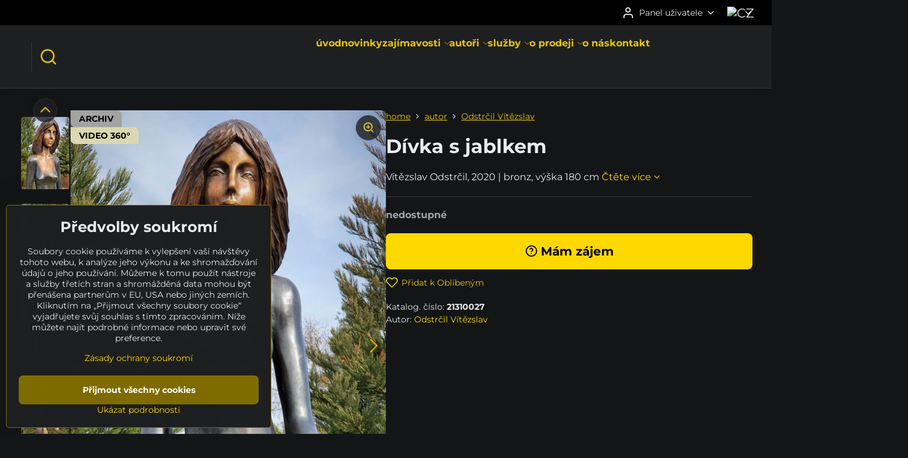

--- FILE ---
content_type: text/html; charset=UTF-8
request_url: https://www.socharium.cz/p/1373/divka-s-jablkem
body_size: 17133
content:

<!DOCTYPE html>
<html  data-lang-code="cz" lang="cs" class="no-js s1-hasHeader2 s1-hasFixedCart" data-lssid="79e3b215656f">
    <head>
        <meta charset="utf-8">
        		<title>Socha "Dívka s jablkem" (Vítězslav Odstrčil)</title>
        		<meta name="viewport" content="width=device-width, initial-scale=1" />
		         
<script data-privacy-group="script">
var FloxSettings = {
'cartItems': {},'cartProducts': {},'cartType': "hidden",'loginType': "slider",'regformType': "slider",'langVer': "" 
}; 
 
</script>
<script data-privacy-group="script">
FloxSettings.img_size = { 'min': "50x50",'small': "120x120",'medium': "440x440",'large': "800x800",'max': "1600x1600",'product_antn': "440x440",'product_detail': "800x800" };
</script>
    <template id="privacy_iframe_info">
    <div class="floxIframeBlockedInfo" data-func-text="Funkční" data-analytic-text="Analytické" data-ad-text="Marketingové" data-nosnippet="1">
    <div class="floxIframeBlockedInfo__common">
        <div class="likeH3">Externí obsah je blokován Volbami soukromí</div>
        <p>Přejete si načíst externí obsah?</p>
    </div>
    <div class="floxIframeBlockedInfo__youtube">
        <div class="likeH3">Videa Youtube jsou blokovány Volbami soukromí</div>
        <p>Přejete si načíst Youtube video?</p>
    </div>
    <div class="floxIframeBlockedInfo__buttons">
        <button class="button floxIframeBlockedInfo__once">Povolit jednou</button>
        <button class="button floxIframeBlockedInfo__always" >Povolit a zapamatovat - souhlas s druhem cookie: </button>
    </div>
    <a class="floxIframeBlockedLink__common" href=""><i class="fa fa-external-link"></i> Otevřít obsah v novém okně</a>
    <a class="floxIframeBlockedLink__youtube" href=""><i class="fa fa-external-link"></i> Otevřít video v novém okně</a>
</div>
</template>
<script type="text/javascript" data-privacy-group="script">
FloxSettings.options={},FloxSettings.options.MANDATORY=1,FloxSettings.options.FUNC=2,FloxSettings.options.ANALYTIC=4,FloxSettings.options.AD=8;
FloxSettings.options.fullConsent=15;FloxSettings.options.maxConsent=15;FloxSettings.options.consent=0,localStorage.getItem("floxConsent")&&(FloxSettings.options.consent=parseInt(localStorage.getItem("floxConsent")));FloxSettings.options.sync=1;FloxSettings.google_consent2_options={},FloxSettings.google_consent2_options.AD_DATA=1,FloxSettings.google_consent2_options.AD_PERSON=2;FloxSettings.google_consent2_options.consent=-1,localStorage.getItem("floxGoogleConsent2")&&(FloxSettings.google_consent2_options.consent=parseInt(localStorage.getItem("floxGoogleConsent2")));const privacyIsYoutubeUrl=function(e){return e.includes("youtube.com/embed")||e.includes("youtube-nocookie.com/embed")},privacyIsGMapsUrl=function(e){return e.includes("google.com/maps/embed")||/maps\.google\.[a-z]{2,3}\/maps/i.test(e)},privacyGetPrivacyGroup=function(e){var t="";if(e.getAttribute("data-privacy-group")?t=e.getAttribute("data-privacy-group"):e.closest("*[data-privacy-group]")&&(t=e.closest("*[data-privacy-group]").getAttribute("data-privacy-group")),"IFRAME"===e.tagName){let r=e.src||"";privacyIsYoutubeUrl(r)&&(e.setAttribute("data-privacy-group","func"),t="func"),privacyIsGMapsUrl(r)&&(e.setAttribute("data-privacy-group","func"),t="func")}return"regular"===t&&(t="script"),t},privacyBlockScriptNode=function(e){e.type="javascript/blocked";let t=function(r){"javascript/blocked"===e.getAttribute("type")&&r.preventDefault(),e.removeEventListener("beforescriptexecute",t)};e.addEventListener("beforescriptexecute",t)},privacyHandleScriptTag=function(e){let t=privacyGetPrivacyGroup(e);if(t){if("script"===t)return;"mandatory"===t||"func"===t&&FloxSettings.options.consent&FloxSettings.options.FUNC||"analytic"===t&&FloxSettings.options.consent&FloxSettings.options.ANALYTIC||"ad"===t&&FloxSettings.options.consent&FloxSettings.options.AD||privacyBlockScriptNode(e)}else FloxSettings.options.allow_unclassified||privacyBlockScriptNode(e)},privacyShowPlaceholder=function(e){let t=privacyGetPrivacyGroup(e);var r=document.querySelector("#privacy_iframe_info").content.cloneNode(!0),i=r.querySelector(".floxIframeBlockedInfo__always");i.textContent=i.textContent+r.firstElementChild.getAttribute("data-"+t+"-text"),r.firstElementChild.setAttribute("data-"+t,"1"),r.firstElementChild.removeAttribute("data-func-text"),r.firstElementChild.removeAttribute("data-analytic-text"),r.firstElementChild.removeAttribute("data-ad-text");let o=e.parentNode.classList.contains("blockYoutube");if(e.style.height){let a=e.style.height,c=e.style.width;e.setAttribute("data-privacy-style-height",a),r.firstElementChild.style.setProperty("--iframe-h",a),r.firstElementChild.style.setProperty("--iframe-w",c),e.style.height="0"}else if(e.getAttribute("height")){let n=e.getAttribute("height").replace("px",""),l=e.getAttribute("width").replace("px","");e.setAttribute("data-privacy-height",n),n.includes("%")?r.firstElementChild.style.setProperty("--iframe-h",n):r.firstElementChild.style.setProperty("--iframe-h",n+"px"),l.includes("%")?r.firstElementChild.style.setProperty("--iframe-w",l):r.firstElementChild.style.setProperty("--iframe-w",l+"px"),e.setAttribute("height",0)}else if(o&&e.parentNode.style.maxHeight){let s=e.parentNode.style.maxHeight,p=e.parentNode.style.maxWidth;r.firstElementChild.style.setProperty("--iframe-h",s),r.firstElementChild.style.setProperty("--iframe-w",p)}let u=e.getAttribute("data-privacy-src")||"";privacyIsYoutubeUrl(u)?(r.querySelector(".floxIframeBlockedInfo__common").remove(),r.querySelector(".floxIframeBlockedLink__common").remove(),r.querySelector(".floxIframeBlockedLink__youtube").setAttribute("href",u.replace("/embed/","/watch?v="))):u?(r.querySelector(".floxIframeBlockedInfo__youtube").remove(),r.querySelector(".floxIframeBlockedLink__youtube").remove(),r.querySelector(".floxIframeBlockedLink__common").setAttribute("href",u)):(r.querySelector(".floxIframeBlockedInfo__once").remove(),r.querySelector(".floxIframeBlockedInfo__youtube").remove(),r.querySelector(".floxIframeBlockedLink__youtube").remove(),r.querySelector(".floxIframeBlockedLink__common").remove(),r.querySelector(".floxIframeBlockedInfo__always").classList.add("floxIframeBlockedInfo__always--reload")),e.parentNode.insertBefore(r,e.nextSibling),o&&e.parentNode.classList.add("blockYoutube--blocked")},privacyHidePlaceholderIframe=function(e){var t=e.nextElementSibling;if(t&&t.classList.contains("floxIframeBlockedInfo")){let r=e.parentNode.classList.contains("blockYoutube");r&&e.parentNode.classList.remove("blockYoutube--blocked"),e.getAttribute("data-privacy-style-height")?e.style.height=e.getAttribute("data-privacy-style-height"):e.getAttribute("data-privacy-height")?e.setAttribute("height",e.getAttribute("data-privacy-height")):e.classList.contains("invisible")&&e.classList.remove("invisible"),t.remove()}},privacyBlockIframeNode=function(e){var t=e.src||"";""===t&&e.getAttribute("data-src")&&(t=e.getAttribute("data-src")),e.setAttribute("data-privacy-src",t),e.removeAttribute("src"),!e.classList.contains("floxNoPrivacyPlaceholder")&&(!e.style.width||parseInt(e.style.width)>200)&&(!e.getAttribute("width")||parseInt(e.getAttribute("width"))>200)&&(!e.style.height||parseInt(e.style.height)>200)&&(!e.getAttribute("height")||parseInt(e.getAttribute("height"))>200)&&(!e.style.display||"none"!==e.style.display)&&(!e.style.visibility||"hidden"!==e.style.visibility)&&privacyShowPlaceholder(e)},privacyHandleIframeTag=function(e){let t=privacyGetPrivacyGroup(e);if(t){if("script"===t||"mandatory"===t)return;if("func"===t&&FloxSettings.options.consent&FloxSettings.options.FUNC)return;if("analytic"===t&&FloxSettings.options.consent&FloxSettings.options.ANALYTIC||"ad"===t&&FloxSettings.options.consent&FloxSettings.options.AD)return;privacyBlockIframeNode(e)}else{if(FloxSettings.options.allow_unclassified)return;privacyBlockIframeNode(e)}},privacyHandleYoutubeGalleryItem=function(e){if(!(FloxSettings.options.consent&FloxSettings.options.FUNC)){var t=e.closest(".gallery").getAttribute("data-preview-height"),r=e.getElementsByTagName("img")[0],i=r.getAttribute("src").replace(t+"/"+t,"800/800");r.classList.contains("flox-lazy-load")&&(i=r.getAttribute("data-src").replace(t+"/"+t,"800/800")),e.setAttribute("data-href",e.getAttribute("href")),e.setAttribute("href",i),e.classList.replace("ytb","ytbNoConsent")}},privacyBlockPrivacyElementNode=function(e){e.classList.contains("floxPrivacyPlaceholder")?(privacyShowPlaceholder(e),e.classList.add("invisible")):e.style.display="none"},privacyHandlePrivacyElementNodes=function(e){let t=privacyGetPrivacyGroup(e);if(t){if("script"===t||"mandatory"===t)return;if("func"===t&&FloxSettings.options.consent&FloxSettings.options.FUNC)return;if("analytic"===t&&FloxSettings.options.consent&FloxSettings.options.ANALYTIC||"ad"===t&&FloxSettings.options.consent&FloxSettings.options.AD)return;privacyBlockPrivacyElementNode(e)}else{if(FloxSettings.options.allow_unclassified)return;privacyBlockPrivacyElementNode(e)}};function privacyLoadScriptAgain(e){var t=document.getElementsByTagName("head")[0],r=document.createElement("script");r.src=e.getAttribute("src"),t.appendChild(r),e.parentElement.removeChild(e)}function privacyExecuteScriptAgain(e){var t=document.getElementsByTagName("head")[0],r=document.createElement("script");r.textContent=e.textContent,t.appendChild(r),e.parentElement.removeChild(e)}function privacyEnableScripts(){document.querySelectorAll('script[type="javascript/blocked"]').forEach(e=>{let t=privacyGetPrivacyGroup(e);(FloxSettings.options.consent&FloxSettings.options.ANALYTIC&&t.includes("analytic")||FloxSettings.options.consent&FloxSettings.options.AD&&t.includes("ad")||FloxSettings.options.consent&FloxSettings.options.FUNC&&t.includes("func"))&&(e.getAttribute("src")?privacyLoadScriptAgain(e):privacyExecuteScriptAgain(e))})}function privacyEnableIframes(){document.querySelectorAll("iframe[data-privacy-src]").forEach(e=>{let t=privacyGetPrivacyGroup(e);if(!(FloxSettings.options.consent&FloxSettings.options.ANALYTIC&&t.includes("analytic")||FloxSettings.options.consent&FloxSettings.options.AD&&t.includes("ad")||FloxSettings.options.consent&FloxSettings.options.FUNC&&t.includes("func")))return;privacyHidePlaceholderIframe(e);let r=e.getAttribute("data-privacy-src");e.setAttribute("src",r),e.removeAttribute("data-privacy-src")})}function privacyEnableYoutubeGalleryItems(){FloxSettings.options.consent&FloxSettings.options.FUNC&&(document.querySelectorAll(".ytbNoConsent").forEach(e=>{e.setAttribute("href",e.getAttribute("data-href")),e.classList.replace("ytbNoConsent","ytb")}),"function"==typeof initGalleryPlugin&&initGalleryPlugin())}function privacyEnableBlockedContent(e,t){document.querySelectorAll(".floxCaptchaCont").length&&(e&FloxSettings.options.FUNC)!=(t&FloxSettings.options.FUNC)?window.location.reload():(privacyEnableScripts(),privacyEnableIframes(),privacyEnableYoutubeGalleryItems(),"function"==typeof FloxSettings.privacyEnableScriptsCustom&&FloxSettings.privacyEnableScriptsCustom())}
function privacyUpdateConsent(){ FloxSettings.ga4&&"function"==typeof gtag&&gtag("consent","update",{ad_storage:FloxSettings.options.consent&FloxSettings.options.AD?"granted":"denied",analytics_storage:FloxSettings.options.consent&FloxSettings.options.ANALYTIC?"granted":"denied",functionality_storage:FloxSettings.options.consent&FloxSettings.options.FUNC?"granted":"denied",personalization_storage:FloxSettings.options.consent&FloxSettings.options.FUNC?"granted":"denied",security_storage:FloxSettings.options.consent&FloxSettings.options.FUNC?"granted":"denied",ad_user_data:FloxSettings.google_consent2_options.consent>-1&&FloxSettings.google_consent2_options.consent&FloxSettings.google_consent2_options.AD_DATA?"granted":"denied",ad_personalization:FloxSettings.google_consent2_options.consent>-1&&FloxSettings.google_consent2_options.consent&FloxSettings.google_consent2_options.AD_PERSON?"granted":"denied"});if(FloxSettings.sklik&&FloxSettings.sklik.active){var e={rtgId:FloxSettings.sklik.seznam_retargeting_id,consent:FloxSettings.options.consent&&FloxSettings.options.consent&FloxSettings.options.ANALYTIC?1:0};"category"===FloxSettings.sklik.pageType?(e.category=FloxSettings.sklik.category,e.pageType=FloxSettings.sklik.pageType):"offerdetail"===FloxSettings.sklik.pagetype&&(e.itemId=FloxSettings.sklik.itemId,e.pageType=FloxSettings.sklik.pageType),window.rc&&window.rc.retargetingHit&&window.rc.retargetingHit(e)}"function"==typeof loadCartFromLS&&"function"==typeof saveCartToLS&&(loadCartFromLS(),saveCartToLS());}
const observer=new MutationObserver(e=>{e.forEach(({addedNodes:e})=>{e.forEach(e=>{if(FloxSettings.options.consent!==FloxSettings.options.maxConsent){if(1===e.nodeType&&"SCRIPT"===e.tagName)return privacyHandleScriptTag(e);if(1===e.nodeType&&"IFRAME"===e.tagName)return privacyHandleIframeTag(e);if(1===e.nodeType&&"A"===e.tagName&&e.classList.contains("ytb"))return privacyHandleYoutubeGalleryItem(e);if(1===e.nodeType&&"SCRIPT"!==e.tagName&&"IFRAME"!==e.tagName&&e.classList.contains("floxPrivacyElement"))return privacyHandlePrivacyElementNodes(e)}1===e.nodeType&&(e.classList.contains("mainPrivacyModal")||e.classList.contains("mainPrivacyBar"))&&(FloxSettings.options.consent>0&&!FloxSettings.options.forceShow&&-1!==FloxSettings.google_consent2_options.consent?e.style.display="none":FloxSettings.options.consent>0&&-1===FloxSettings.google_consent2_options.consent?e.classList.add("hideBWConsentOptions"):-1!==FloxSettings.google_consent2_options.consent&&e.classList.add("hideGC2ConsentOptions"))})})});observer.observe(document.documentElement,{childList:!0,subtree:!0}),document.addEventListener("DOMContentLoaded",function(){observer.disconnect()});const createElementBackup=document.createElement;document.createElement=function(...e){if("script"!==e[0].toLowerCase())return createElementBackup.bind(document)(...e);let n=createElementBackup.bind(document)(...e);return n.setAttribute("data-privacy-group","script"),n};
</script>

<meta name="referrer" content="no-referrer-when-downgrade">


<link rel="canonical" href="https://www.socharium.cz/p/1373/divka-s-jablkem">
    

<meta property="og:title" content="Socha &quot;Dívka s jablkem&quot; (Vítězslav Odstrčil)">

<meta property="og:url" content="https://www.socharium.cz/p/1373/divka-s-jablkem">
<meta property="og:description" content="">

<meta name="twitter:card" content="summary_large_image">
<meta name="twitter:title" content="Socha &quot;Dívka s jablkem&quot; (Vítězslav Odstrčil)">
<meta name="twitter:description" content="">

    <meta property="og:locale" content="cs_CZ">

        <meta property="og:type" content="product">
    <meta property="og:image" content="https://www.socharium.cz/resize/e:5715a/1200/630/files/pictures/odstrcil/21310027/21310027-21.jpg">  
    <meta name="twitter:image" content="https://www.socharium.cz/resize/e:5715a/1200/630/files/pictures/odstrcil/21310027/21310027-21.jpg">
    <link href="https://www.socharium.cz/resize/e:5715a/440/440/files/pictures/odstrcil/21310027/21310027-21.jpg" rel="previewimage">
<script data-privacy-group="script" type="application/ld+json">
{
    "@context": "https://schema.org",
    "@type": "WebPage",
    "name": "Socha &quot;Dívka s jablkem&quot; (Vítězslav Odstrčil)",
    "description": "",
    "image": "https://www.socharium.cz/resize/e:5715a/440/440/files/pictures/odstrcil/21310027/21310027-21.jpg"}
</script>

<link rel="dns-prefetch" href="https://www.byznysweb.cz">
<link rel="preconnect" href="https://www.byznysweb.cz/" crossorigin>
<style type="text/css">
        

@font-face {
  font-family: 'Montserrat';
  font-style: normal;
  font-display: swap;
  font-weight: 400;
  src: local(''),
       url('https://www.byznysweb.cz/templates/bw-fonts/montserrat-v25-latin-ext_latin-regular.woff2') format('woff2'),
       url('https://www.byznysweb.cz/templates/bw-fonts/montserrat-v25-latin-ext_latin-regular.woff') format('woff');
}


@font-face {
  font-family: 'Montserrat';
  font-style: normal;
  font-display: swap;
  font-weight: 700;
  src: local(''), 
       url('https://www.byznysweb.cz/templates/bw-fonts/montserrat-v25-latin-ext_latin-700.woff2') format('woff2'),
       url('https://www.byznysweb.cz/templates/bw-fonts/montserrat-v25-latin-ext_latin-700.woff') format('woff');
}

@font-face {
  font-family: 'Roboto';
  font-style: normal;
  font-display: swap;
  font-weight: 400;
  src: local(''),
       url('https://www.byznysweb.cz/templates/bw-fonts/roboto-v30-latin-ext_latin-regular.woff2') format('woff2'),
       url('https://www.byznysweb.cz/templates/bw-fonts/roboto-v30-latin-ext_latin-regular.woff') format('woff');
}


@font-face {
  font-family: 'Roboto';
  font-style: normal;
  font-display: swap;
  font-weight: 700;
  src: local(''),
       url('https://www.byznysweb.cz/templates/bw-fonts/roboto-v30-latin-ext_latin-700.woff2') format('woff2'),
       url('https://www.byznysweb.cz/templates/bw-fonts/roboto-v30-latin-ext_latin-700.woff') format('woff');
}
</style>

<link rel="preload" href="/erp-templates/skins/flat/universal/fonts/fontawesome-webfont.woff2" as="font" type="font/woff2" crossorigin>
<link href="/erp-templates/260119150602/universal.css" rel="stylesheet" type="text/css" media="all">  




<script data-privacy-group="mandatory">
    FloxSettings.trackerData = {
                    'cartIds': []
            };
    </script>    <!-- Global site tag (gtag.js) - Google Analytics -->
    <script async src="https://www.googletagmanager.com/gtag/js?id=G-W12XJJ560G" data-privacy-group="regular"></script>    
    <script data-privacy-group="regular">
        window.dataLayer = window.dataLayer || [];
        function gtag(){ dataLayer.push(arguments); }
        if(FloxSettings.options) {
          if(FloxSettings.options.consent) {
            gtag('consent', 'default', {
              'ad_storage': (FloxSettings.options.consent & FloxSettings.options.AD)?'granted':'denied',
              'analytics_storage': (FloxSettings.options.consent & FloxSettings.options.ANALYTIC)?'granted':'denied',
              'functionality_storage': (FloxSettings.options.consent & FloxSettings.options.FUNC)?'granted':'denied',
              'personalization_storage': (FloxSettings.options.consent & FloxSettings.options.FUNC)?'granted':'denied',
              'security_storage': (FloxSettings.options.consent & FloxSettings.options.FUNC)?'granted':'denied',
              'ad_user_data': ((FloxSettings.google_consent2_options.consent > -1) && FloxSettings.google_consent2_options.consent & FloxSettings.google_consent2_options.AD_DATA)?'granted':'denied',
              'ad_personalization': ((FloxSettings.google_consent2_options.consent > -1) && FloxSettings.google_consent2_options.consent & FloxSettings.google_consent2_options.AD_PERSON)?'granted':'denied',
              'wait_for_update': 500
            });  
          } else {
            gtag('consent', 'default', {
              'ad_storage': 'denied',
              'analytics_storage': 'denied',
              'functionality_storage': 'denied',
              'personalization_storage': 'denied',
              'security_storage': 'denied',
              'ad_user_data': 'denied',
              'ad_personalization': 'denied',
              'wait_for_update': 500
            });  
          }
        }
        gtag('js', new Date());
     
        gtag('set', { 'currency': 'CZK' }); 
      
    

    FloxSettings.ga4 = 1;
    FloxSettings.gtagID = 'G-W12XJJ560G';
    gtag('config', 'G-W12XJJ560G',{  'groups': 'ga4' });   

  
    </script>   
 
    <link rel="shortcut icon" href="/files/logo/socharium-logo-kruh-1200x1200.png">
    <link rel="icon" href="/files/logo/socharium-logo-kruh-1200x1200.png?refresh" type="image/x-icon">

		<script data-privacy-group="script">
			FloxSettings.cartType = "same_page";
			FloxSettings.loginType = "custom";
			FloxSettings.regformType = "custom";
		</script>
												<style>
			:root {
				--s1-accentTransparent: #FFD80017;
				--s1-accentComplement: #000;
				--s1-maccentComplement: #000;
				--s1-menuBgComplementTransparent: #fffb;
				--s1-menuBgComplementTransparent2: #fff2;
				--s1-menuBgComplement: #fff;
				--s1-accentDark: #7f6c00;
			}
		</style>

		</head>
<body class="s1-pt-product  s1-roundedCorners">
    
    <noscript class="noprint">
        <div id="noscript">
            Javascript není prohlížečem podporován nebo je vypnutý. Pro zobrazení stránky tak, jak byla zamýšlena, použijte prohlížeč s podporou JavaScriptu.
            <br>Pomoc: <a href="https://www.enable-javascript.com/" target="_blank">Enable-Javascript.com</a>.
        </div>
    </noscript>
    
    <div class="oCont remodal-bg">
																																					
						

	
	<section class="s1-headerTop s1-headerTop-style2 noprint">
		<div class="s1-cont flex ai-c">
										<div class="s1-headerTop-right flex ml-a">
											<div class="s1-dropDown s1-loginDropdown">
	<a href="/e/login" class="s1-dropDown-toggler">
		<i class="s1-icon s1-icon-user s1-dropDown-icon" aria-hidden="true"></i>
		<span class="s1-dropDown-title">Panel uživatele</span>
		<i class="fa fa-angle-down s1-dropDown-arrow"></i>
	</a>
	<ul class="s1-dropDown-items">
				<li class="s1-dropDown-item">
			<a class="s1-dropDown-link" href="/e/login" data-remodal-target="s1-acc">
				<i class="s1-icon s1-icon-log-in s1-dropDown-icon"></i>
				<span class="s1-dropDown-title">Přihlásit se</span>
			</a>
		</li>
						<li class="s1-dropDown-item">
			<a class="s1-dropDown-link" href="/e/account/register">
				<i class="s1-icon s1-icon-user-plus s1-dropDown-icon"></i>
				<span class="s1-dropDown-title">Registrace</span>
			</a>
		</li>
    		</ul>
</div>

																	<div class="s1-flags s1-dropDown">
		<button class="s1-flags-currentLang s1-dropDown-toggler">
			<img class="s1-flag-img s1-dropDown-img" src="/erp/images/flags/flat/24/CZ.png" alt="CZ">
			<i class="fa fa-angle-down s1-dropDown-arrow"></i>
		</button>
		<ul class="s1-flags-dropDown s1-dropDown-items">
							        									<li class="s1-dropDown-item">
					<a class="s1-flags-lang s1-dropDown-link flag-sk" href="https://www.sculpturium.eu/p/1373/:r">
						<img class="s1-flag-img s1-dropDown-img" src="/erp/images/flags/flat/24/SK.png" alt="SK">
													<span class="s1-flag-title s1-dropDown-title">Slovak</span>
											</a>
				</li>
				        									<li class="s1-dropDown-item">
					<a class="s1-flags-lang s1-dropDown-link flag-us" href="https://www.sculpturium.com/p/1373/:r">
						<img class="s1-flag-img s1-dropDown-img" src="/erp/images/flags/flat/24/US.png" alt="US">
													<span class="s1-flag-title s1-dropDown-title">English</span>
											</a>
				</li>
				        									<li class="s1-dropDown-item">
					<a class="s1-flags-lang s1-dropDown-link flag-de" href="https://www.sculpturium.de/p/1373/:r">
						<img class="s1-flag-img s1-dropDown-img" src="/erp/images/flags/flat/24/DE.png" alt="DE">
													<span class="s1-flag-title s1-dropDown-title">German</span>
											</a>
				</li>
				        			</ul>
	</div>

									</div>
					</div>
	</section>
<header class="s1-header s1-header-style2  noprint">
	<section class="s1-header-cont s1-cont flex">
		<div class="s1-header-logo">
							<a class="s1-imglogo" href="/"><img src="/files/logo/2018-05-logo-y2018-05-07-11-05-57.gif" alt="Logo"></a>
					</div>
		<div class="s1-header-actions flex">
						<div class="s1-header-search">
				<!-- search activator -->
				<div class="s1-header-action ">
					<a href="/e/search" title="Hledat" class="s1-header-actionLink s1-searchActivatorJS"><i class="s1-icon s1-icon-search"></i></a>
				</div>
					<form action="/e/search" method="get" class="siteSearchForm s1-topSearch-form">
		<div class="siteSearchCont s1-topSearch">
			<label class="s1-siteSearch-label flex">
				<i class="s1-icon s1-icon-search rm-hide"></i>
				<input data-pages="Stránky" data-products="Díla" data-categories="Kategorie" data-news="Novinky" data-brands="Autor" class="siteSearchInput" id="s1-small-search" placeholder="Vyhledávání" name="word" type="text" value="">
				<button class="button" type="submit">Hledat</button>
			</label>
		</div>
	</form>

			</div>
			
												<!-- cart -->
			<div class="s1-headerCart-outer">
				
			</div>
			<!-- menu -->
						<div class="s1-header-action l-hide">
				<button aria-label="Menu" class="s1-header-actionLink s1-menuActivatorJS"><i class="s1-icon s1-icon-menu"></i></button>
			</div>
					</div>
	</section>
		<div class="s1-menu-section ">
					<div class="s1-menu-overlay s1-menuActivatorJS l-hide"></div>
			<div class="s1-menu-wrapper">
				<div class="s1-menu-header l-hide">
					Menu
					<span class="s1-menuClose s1-menuActivatorJS">✕</span>
				</div>
				<div class="s1-menu-cont s1-cont">
											     
                                        																														<nav class="s1-menu s1-menu-center">
								<ul class="s1-menu-items">
																	<li class="s1-menu-item  ">
							<a class="s1-menu-link " href="/">
																<span>úvod</span>
															</a>
													</li>
																	<li class="s1-menu-item  ">
							<a class="s1-menu-link " href="/novinky">
																<span>novinky</span>
															</a>
													</li>
																	<li class="s1-menu-item  hasSubmenu s1-sub-dropdown">
							<a class="s1-menu-link " href="/zajimavosti">
																<span>zajímavosti</span>
								<i class="s1-menuChevron fa fa-angle-right"></i>							</a>
															     
                                        														<ul class="s1-submenu-items level-1">
								<li class="s1-submenu-item level-1    ">
															<a href="/zajimavosti/vladce-hor-od-josefa-dufka" class="s1-submenu-link ">
						<span>Vládce hor od Josefa Dufka</span>
											</a>
									</li>
								<li class="s1-submenu-item level-1    ">
															<a href="/zajimavosti/vystava-petra-stastneho" class="s1-submenu-link ">
						<span>Výstava Petra Šťastného</span>
											</a>
									</li>
								<li class="s1-submenu-item level-1    ">
															<a href="/zajimavosti/socha-jiriho-barese" class="s1-submenu-link ">
						<span>Socha Jiřího Bareše</span>
											</a>
									</li>
								<li class="s1-submenu-item level-1    ">
															<a href="/zajimavosti/setkavani-s-andely" class="s1-submenu-link ">
						<span>Setkávání s anděly </span>
											</a>
									</li>
								<li class="s1-submenu-item level-1    ">
															<a href="/zajimavosti/madony-a-dalnice-zuzany-cizkove" class="s1-submenu-link ">
						<span>Madony a Dálnice akademické sochařky Zuzany Čížkové</span>
											</a>
									</li>
								<li class="s1-submenu-item level-1    ">
															<a href="/zajimavosti/pozvanka-na-xvi-rocnik-socharskeho-sympozia" class="s1-submenu-link ">
						<span>XVI. ROČNÍK SOCHAŘSKÉHO SYMPOZIA SPOLKU LAVY</span>
											</a>
									</li>
								<li class="s1-submenu-item level-1    ">
															<a href="/zajimavosti/semafor-zdenka-tomanka" class="s1-submenu-link ">
						<span>Semafor Zdeňka Tománka</span>
											</a>
									</li>
								<li class="s1-submenu-item level-1    ">
															<a href="/zajimavosti/cena-slovenskoho-fondu-vytvarnych-umeni" class="s1-submenu-link ">
						<span>Cena Slovenského fondu výtvarných umění</span>
											</a>
									</li>
								<li class="s1-submenu-item level-1    ">
															<a href="/zajimavosti/zahrada-umeni-u-lubose-mandata" class="s1-submenu-link ">
						<span>Zahrada umění u Luboše Mandáta</span>
											</a>
									</li>
								<li class="s1-submenu-item level-1    ">
															<a href="/zajimavosti/socharky-zazarily" class="s1-submenu-link ">
						<span>Sochařky zazářily</span>
											</a>
									</li>
								<li class="s1-submenu-item level-1    ">
															<a href="/zajimavosti/dynastie-bachorik" class="s1-submenu-link ">
						<span>Dynastie Bachorík</span>
											</a>
									</li>
								<li class="s1-submenu-item level-1    ">
															<a href="/zajimavosti/podekovani" class="s1-submenu-link ">
						<span>poděkování autorům</span>
											</a>
									</li>
								<li class="s1-submenu-item level-1    ">
															<a href="/zajimavosti/spolupracujeme" class="s1-submenu-link ">
						<span>spolupracujeme s ...</span>
											</a>
									</li>
											</ul>
		    
													</li>
																	<li class="s1-menu-item  hasSubmenu s1-sub-dropdown">
							<a class="s1-menu-link " href="/autori">
																<span>autoři</span>
								<i class="s1-menuChevron fa fa-angle-right"></i>							</a>
															     
                                        														<ul class="s1-submenu-items level-1">
								<li class="s1-submenu-item level-1    ">
															<a href="/autori/radek-andrle" class="s1-submenu-link ">
						<span>Andrle Radek</span>
											</a>
									</li>
								<li class="s1-submenu-item level-1    ">
															<a href="/autori/jakub-bachorik" class="s1-submenu-link ">
						<span>Bachorík Jakub</span>
											</a>
									</li>
								<li class="s1-submenu-item level-1    ">
															<a href="/autori/oto-bachorik" class="s1-submenu-link ">
						<span>Bachorík Oto </span>
											</a>
									</li>
								<li class="s1-submenu-item level-1    ">
															<a href="/autori/zuzana-bachorikova" class="s1-submenu-link ">
						<span>Bachoríková Zuzana </span>
											</a>
									</li>
								<li class="s1-submenu-item level-1    ">
															<a href="/autori/jiri-bares" class="s1-submenu-link ">
						<span>Bareš Jiří</span>
											</a>
									</li>
								<li class="s1-submenu-item level-1    ">
															<a href="/autori/jiri-bim" class="s1-submenu-link ">
						<span>Bím Jiří</span>
											</a>
									</li>
								<li class="s1-submenu-item level-1    ">
															<a href="/autori/vladimira-bimova" class="s1-submenu-link ">
						<span>Bímová Vladimíra</span>
											</a>
									</li>
								<li class="s1-submenu-item level-1    ">
															<a href="/autori/frantisek-blaha" class="s1-submenu-link ">
						<span>Bláha František</span>
											</a>
									</li>
								<li class="s1-submenu-item level-1    ">
															<a href="/autori/tomas-braun" class="s1-submenu-link ">
						<span>Braun Tomáš</span>
											</a>
									</li>
								<li class="s1-submenu-item level-1    ">
															<a href="/autori/jakub-cavoj" class="s1-submenu-link ">
						<span>Čavoj Jakub </span>
											</a>
									</li>
								<li class="s1-submenu-item level-1    ">
															<a href="/autori/zuzana-cizkova" class="s1-submenu-link ">
						<span>Čížková Zuzana</span>
											</a>
									</li>
								<li class="s1-submenu-item level-1    ">
															<a href="/autori/jiri-doucha" class="s1-submenu-link ">
						<span>Doucha Jiří</span>
											</a>
									</li>
								<li class="s1-submenu-item level-1    ">
															<a href="/autori/josef-dufek" class="s1-submenu-link ">
						<span>Dufek Josef</span>
											</a>
									</li>
								<li class="s1-submenu-item level-1    ">
															<a href="/autori/karla-dvorakova" class="s1-submenu-link ">
						<span>Dvořáková Karla</span>
											</a>
									</li>
								<li class="s1-submenu-item level-1    ">
															<a href="/autori/barbora-fausova" class="s1-submenu-link ">
						<span>Fausová Barbora</span>
											</a>
									</li>
								<li class="s1-submenu-item level-1    ">
															<a href="/autori/petr-fidrich" class="s1-submenu-link ">
						<span>Fidrich Petr</span>
											</a>
									</li>
								<li class="s1-submenu-item level-1    ">
															<a href="/autori/karel-gajdicka" class="s1-submenu-link ">
						<span>Gajdička Karel</span>
											</a>
									</li>
								<li class="s1-submenu-item level-1    ">
															<a href="/autori/jiri-genzer" class="s1-submenu-link ">
						<span>Genzer Jiří</span>
											</a>
									</li>
								<li class="s1-submenu-item level-1    ">
															<a href="/autori/karel-hajek" class="s1-submenu-link ">
						<span>Hájek Karel</span>
											</a>
									</li>
								<li class="s1-submenu-item level-1    ">
															<a href="/autori/karel-hlava" class="s1-submenu-link ">
						<span>Hlava Karel</span>
											</a>
									</li>
								<li class="s1-submenu-item level-1    ">
															<a href="/autori/bohumir-bob-hochman" class="s1-submenu-link ">
						<span>Hochman Bohumír</span>
											</a>
									</li>
								<li class="s1-submenu-item level-1    ">
															<a href="/autori/petr-holub" class="s1-submenu-link ">
						<span>Holub Petr</span>
											</a>
									</li>
								<li class="s1-submenu-item level-1    ">
															<a href="/autori/david-horalek" class="s1-submenu-link ">
						<span>Horálek David</span>
											</a>
									</li>
								<li class="s1-submenu-item level-1    ">
															<a href="/autori/lubomir-horalek" class="s1-submenu-link ">
						<span>Horálek Lubomír</span>
											</a>
									</li>
								<li class="s1-submenu-item level-1    ">
															<a href="/autori/denisa-horalkova" class="s1-submenu-link ">
						<span>Horálková Denisa</span>
											</a>
									</li>
								<li class="s1-submenu-item level-1    ">
															<a href="/autori/lucie-hruskova" class="s1-submenu-link ">
						<span>Hrušková Lucie</span>
											</a>
									</li>
								<li class="s1-submenu-item level-1    ">
															<a href="/autori/daniel-janec" class="s1-submenu-link ">
						<span>Janec Daniel</span>
											</a>
									</li>
								<li class="s1-submenu-item level-1    ">
															<a href="/autori/inka-jirickova" class="s1-submenu-link ">
						<span>Jiřičková Inka</span>
											</a>
									</li>
								<li class="s1-submenu-item level-1    ">
															<a href="/autori/marie-jirickova" class="s1-submenu-link ">
						<span>Jiřičková Marie</span>
											</a>
									</li>
								<li class="s1-submenu-item level-1    ">
															<a href="/autori/magda-jochcova" class="s1-submenu-link ">
						<span>Jochcová Magda </span>
											</a>
									</li>
								<li class="s1-submenu-item level-1    ">
															<a href="/autori/martin-kocourek" class="s1-submenu-link ">
						<span>Kocourek Martin</span>
											</a>
									</li>
								<li class="s1-submenu-item level-1    ">
															<a href="/autori/marian-komacek" class="s1-submenu-link ">
						<span>Komáček Marián</span>
											</a>
									</li>
								<li class="s1-submenu-item level-1    ">
															<a href="/autori/silvie-koristkova" class="s1-submenu-link ">
						<span>Kořistková Silvie</span>
											</a>
									</li>
								<li class="s1-submenu-item level-1    ">
															<a href="/autori/albert-kralicek" class="s1-submenu-link ">
						<span>Králiček Albert</span>
											</a>
									</li>
								<li class="s1-submenu-item level-1    ">
															<a href="/autori/jan-kristof" class="s1-submenu-link ">
						<span>Krištof Jan</span>
											</a>
									</li>
								<li class="s1-submenu-item level-1    ">
															<a href="/autori/leonidas-kryvosej" class="s1-submenu-link ">
						<span>Kryvošej Leonidas</span>
											</a>
									</li>
								<li class="s1-submenu-item level-1    ">
															<a href="/autori/petr-kuba" class="s1-submenu-link ">
						<span>Kuba Petr</span>
											</a>
									</li>
								<li class="s1-submenu-item level-1    ">
															<a href="/autori/marketa-kubikova" class="s1-submenu-link ">
						<span>Kubiková Markéta</span>
											</a>
									</li>
								<li class="s1-submenu-item level-1    ">
															<a href="/autori/filip-kubina" class="s1-submenu-link ">
						<span>Kubina Filip</span>
											</a>
									</li>
								<li class="s1-submenu-item level-1    ">
															<a href="/autori/ondrej-kubina" class="s1-submenu-link ">
						<span>Kubina Ondřej</span>
											</a>
									</li>
								<li class="s1-submenu-item level-1    ">
															<a href="/autori/radek-kubina" class="s1-submenu-link ">
						<span>Kubina Radek</span>
											</a>
									</li>
								<li class="s1-submenu-item level-1    ">
															<a href="/autori/peter-kuraj" class="s1-submenu-link ">
						<span>Kuraj Peter</span>
											</a>
									</li>
								<li class="s1-submenu-item level-1    ">
															<a href="/autori/zdenek-legner" class="s1-submenu-link ">
						<span>Legner Zdeněk</span>
											</a>
									</li>
								<li class="s1-submenu-item level-1    ">
															<a href="/autori/zdenka-mala" class="s1-submenu-link ">
						<span>Malá Zdeňka</span>
											</a>
									</li>
								<li class="s1-submenu-item level-1    ">
															<a href="/autori/karel-malivanek" class="s1-submenu-link ">
						<span>Malivánek Karel</span>
											</a>
									</li>
								<li class="s1-submenu-item level-1    ">
															<a href="/autori/lubos-mandat" class="s1-submenu-link ">
						<span>Mandát Luboš</span>
											</a>
									</li>
								<li class="s1-submenu-item level-1    ">
															<a href="/autori/petr-minar" class="s1-submenu-link ">
						<span>Minář Petr</span>
											</a>
									</li>
								<li class="s1-submenu-item level-1    ">
															<a href="/autori/lenka-navratilova" class="s1-submenu-link ">
						<span>Navrátilová Lenka</span>
											</a>
									</li>
								<li class="s1-submenu-item level-1    ">
															<a href="/autori/peter-niznansky" class="s1-submenu-link ">
						<span>Nižňanský Peter</span>
											</a>
									</li>
								<li class="s1-submenu-item level-1    ">
															<a href="/autori/vratislav-noha" class="s1-submenu-link ">
						<span>Noha Vratislav</span>
											</a>
									</li>
								<li class="s1-submenu-item level-1    ">
															<a href="/autori/jakub-novak" class="s1-submenu-link ">
						<span>Novák Jakub</span>
											</a>
									</li>
								<li class="s1-submenu-item level-1    ">
															<a href="/autori/vitezslav-odstrcil" class="s1-submenu-link ">
						<span>Odstrčil Vítězslav</span>
											</a>
									</li>
								<li class="s1-submenu-item level-1    ">
															<a href="/autori/martin-patricny" class="s1-submenu-link ">
						<span>Patřičný Martin</span>
											</a>
									</li>
								<li class="s1-submenu-item level-1    ">
															<a href="/autori/cestmir-pokorny" class="s1-submenu-link ">
						<span>Pokorný Čestmír </span>
											</a>
									</li>
								<li class="s1-submenu-item level-1    ">
															<a href="/autori/pavel-polidar" class="s1-submenu-link ">
						<span>Polidar Pavel</span>
											</a>
									</li>
								<li class="s1-submenu-item level-1    ">
															<a href="/autori/veronika-psotkova" class="s1-submenu-link ">
						<span>Psotková Veronika</span>
											</a>
									</li>
								<li class="s1-submenu-item level-1    ">
															<a href="/autori/jan-rapin" class="s1-submenu-link ">
						<span>Rapin Jan</span>
											</a>
									</li>
								<li class="s1-submenu-item level-1    ">
															<a href="/autori/peter-roller" class="s1-submenu-link ">
						<span>Roller Peter</span>
											</a>
									</li>
								<li class="s1-submenu-item level-1    ">
															<a href="/autori/lukas-reznicek" class="s1-submenu-link ">
						<span>Řezníček Lukáš</span>
											</a>
									</li>
								<li class="s1-submenu-item level-1    ">
															<a href="/autori/erika-saly" class="s1-submenu-link ">
						<span>Saly Erika</span>
											</a>
									</li>
								<li class="s1-submenu-item level-1    ">
															<a href="/autori/petr-schel" class="s1-submenu-link ">
						<span>Schel Petr</span>
											</a>
									</li>
								<li class="s1-submenu-item level-1    ">
															<a href="/autori/paulina-skavova" class="s1-submenu-link ">
						<span>Skavová Paulina</span>
											</a>
									</li>
								<li class="s1-submenu-item level-1    ">
															<a href="/autori/petr-soudek" class="s1-submenu-link ">
						<span>Soudek Petr</span>
											</a>
									</li>
								<li class="s1-submenu-item level-1    ">
															<a href="/autori/ivona-spurna" class="s1-submenu-link ">
						<span>Spurná Ivona</span>
											</a>
									</li>
								<li class="s1-submenu-item level-1    ">
															<a href="/autori/ivan-straka" class="s1-submenu-link ">
						<span>Straka Ivan</span>
											</a>
									</li>
								<li class="s1-submenu-item level-1    ">
															<a href="/autori/martina-studena" class="s1-submenu-link ">
						<span>Studená Martina</span>
											</a>
									</li>
								<li class="s1-submenu-item level-1    ">
															<a href="/autori/pavel-surma" class="s1-submenu-link ">
						<span>Surma Pavel</span>
											</a>
									</li>
								<li class="s1-submenu-item level-1    ">
															<a href="/autori/petr-sevcik" class="s1-submenu-link ">
						<span>Ševčík Petr</span>
											</a>
									</li>
								<li class="s1-submenu-item level-1    ">
															<a href="/autori/matej-simek" class="s1-submenu-link ">
						<span>Šimek Matěj</span>
											</a>
									</li>
								<li class="s1-submenu-item level-1    ">
															<a href="/autori/petr-stastny" class="s1-submenu-link ">
						<span>Šťastný Petr</span>
											</a>
									</li>
								<li class="s1-submenu-item level-1    ">
															<a href="/autori/jan-svadlenka" class="s1-submenu-link ">
						<span>Švadlenka Jan</span>
											</a>
									</li>
								<li class="s1-submenu-item level-1    ">
															<a href="/autori/vladimir-taclik" class="s1-submenu-link ">
						<span>Taclík Vladimír</span>
											</a>
									</li>
								<li class="s1-submenu-item level-1    ">
															<a href="/autori/daniel-talavera" class="s1-submenu-link ">
						<span>Talavera Daniel</span>
											</a>
									</li>
								<li class="s1-submenu-item level-1    ">
															<a href="/autori/zdenek-tomanek" class="s1-submenu-link ">
						<span>Tománek Zdeněk</span>
											</a>
									</li>
								<li class="s1-submenu-item level-1    ">
															<a href="/autori/jana-trnkova" class="s1-submenu-link ">
						<span>Trnková Jana</span>
											</a>
									</li>
								<li class="s1-submenu-item level-1    ">
															<a href="/autori/nikolay-velikov" class="s1-submenu-link ">
						<span>Velikov Nikolay</span>
											</a>
									</li>
								<li class="s1-submenu-item level-1    ">
															<a href="/autori/jan-vit" class="s1-submenu-link ">
						<span>Vít Jan</span>
											</a>
									</li>
								<li class="s1-submenu-item level-1    ">
															<a href="/autori/jaroslav-vlcek" class="s1-submenu-link ">
						<span>Vlček Jaroslav</span>
											</a>
									</li>
								<li class="s1-submenu-item level-1    ">
															<a href="/autori/vladimir-zadrazil" class="s1-submenu-link ">
						<span>Zadražil Vladimír</span>
											</a>
									</li>
								<li class="s1-submenu-item level-1    ">
															<a href="/autori/zdenka-zoorova" class="s1-submenu-link ">
						<span>Zoorová Zdenka</span>
											</a>
									</li>
								<li class="s1-submenu-item level-1    ">
															<a href="/autori/pavel-zouhar" class="s1-submenu-link ">
						<span>Zouhar Pavel</span>
											</a>
									</li>
								<li class="s1-submenu-item level-1    ">
															<a href="/autori/blanka-zackova" class="s1-submenu-link ">
						<span>Žáčková Blanka</span>
											</a>
									</li>
								<li class="s1-submenu-item level-1    ">
															<a href="/autori/stanislav-zampach" class="s1-submenu-link ">
						<span>Žampach Stanislav</span>
											</a>
									</li>
								<li class="s1-submenu-item level-1    ">
															<a href="/autori/bacikova-hasmandova" class="s1-submenu-link ">
						<span>Bačíková & Hasmandová</span>
											</a>
									</li>
								<li class="s1-submenu-item level-1    ">
															<a href="/autori/dlabalova-dlabal" class="s1-submenu-link ">
						<span>Dlabalová & Dlabal</span>
											</a>
									</li>
								<li class="s1-submenu-item level-1    ">
															<a href="/autori/kovarstvi-broz" class="s1-submenu-link ">
						<span>BROŽ kovářství</span>
											</a>
									</li>
								<li class="s1-submenu-item level-1    ">
															<a href="/autori/atelier-flaume" class="s1-submenu-link ">
						<span>FLAUME ateliér</span>
											</a>
									</li>
								<li class="s1-submenu-item level-1    ">
															<a href="/autori/barokni-mistri" class="s1-submenu-link ">
						<span>barokní mistři</span>
											</a>
									</li>
								<li class="s1-submenu-item level-1    ">
															<a href="/autori/ostatni-autori" class="s1-submenu-link ">
						<span>ostatní autoři</span>
											</a>
									</li>
											</ul>
		    
													</li>
																	<li class="s1-menu-item  hasSubmenu s1-sub-dropdown">
							<a class="s1-menu-link " href="/sluzby">
																<span>služby</span>
								<i class="s1-menuChevron fa fa-angle-right"></i>							</a>
															     
                                        														<ul class="s1-submenu-items level-1">
								<li class="s1-submenu-item level-1    ">
															<a href="/sluzby/socha-jako-darek" class="s1-submenu-link ">
						<span>socha jako dárek</span>
											</a>
									</li>
								<li class="s1-submenu-item level-1    ">
															<a href="/sluzby/socha-na-prani" class="s1-submenu-link ">
						<span>socha na přání</span>
											</a>
									</li>
								<li class="s1-submenu-item level-1    ">
															<a href="/sluzby/z-vaseho-dreva" class="s1-submenu-link ">
						<span>z vašeho dřeva</span>
											</a>
									</li>
								<li class="s1-submenu-item level-1    ">
															<a href="/sluzby/ziva-socha" class="s1-submenu-link ">
						<span>živá socha</span>
											</a>
									</li>
											</ul>
		    
													</li>
																	<li class="s1-menu-item  hasSubmenu s1-sub-dropdown">
							<a class="s1-menu-link " href="/o-prodeji">
																<span>o prodeji</span>
								<i class="s1-menuChevron fa fa-angle-right"></i>							</a>
															     
                                        														<ul class="s1-submenu-items level-1">
								<li class="s1-submenu-item level-1    ">
															<a href="/o-prodeji/gdpr" class="s1-submenu-link ">
						<span>GDPR</span>
											</a>
									</li>
								<li class="s1-submenu-item level-1    ">
															<a href="/o-prodeji/vop" class="s1-submenu-link ">
						<span>VOP</span>
											</a>
									</li>
											</ul>
		    
													</li>
																	<li class="s1-menu-item  ">
							<a class="s1-menu-link " href="/o-nas">
																<span>o nás</span>
															</a>
													</li>
																	<li class="s1-menu-item  ">
							<a class="s1-menu-link " href="/kontakt">
																<span>kontakt</span>
															</a>
													</li>
									</ul>
			</nav>
		    
										
					
										<div class="s1-menu-addon s1-menuAddon-account m-hide">
						<div class="s1-dropDown s1-loginDropdown">
	<a href="/e/login" class="s1-dropDown-toggler">
		<i class="s1-icon s1-icon-user s1-dropDown-icon" aria-hidden="true"></i>
		<span class="s1-dropDown-title">Panel uživatele</span>
		<i class="fa fa-angle-down s1-dropDown-arrow"></i>
	</a>
	<ul class="s1-dropDown-items">
				<li class="s1-dropDown-item">
			<a class="s1-dropDown-link" href="/e/login" data-remodal-target="s1-acc">
				<i class="s1-icon s1-icon-log-in s1-dropDown-icon"></i>
				<span class="s1-dropDown-title">Přihlásit se</span>
			</a>
		</li>
						<li class="s1-dropDown-item">
			<a class="s1-dropDown-link" href="/e/account/register">
				<i class="s1-icon s1-icon-user-plus s1-dropDown-icon"></i>
				<span class="s1-dropDown-title">Registrace</span>
			</a>
		</li>
    		</ul>
</div>

					</div>
					
										<div class="s1-menu-addon s1-menuAddon-flags m-hide">
							<div class="s1-flags s1-dropDown">
		<button class="s1-flags-currentLang s1-dropDown-toggler">
			<img class="s1-flag-img s1-dropDown-img" src="/erp/images/flags/flat/24/CZ.png" alt="CZ">
			<i class="fa fa-angle-down s1-dropDown-arrow"></i>
		</button>
		<ul class="s1-flags-dropDown s1-dropDown-items">
							        									<li class="s1-dropDown-item">
					<a class="s1-flags-lang s1-dropDown-link flag-sk" href="https://www.sculpturium.eu/p/1373/:r">
						<img class="s1-flag-img s1-dropDown-img" src="/erp/images/flags/flat/24/SK.png" alt="SK">
													<span class="s1-flag-title s1-dropDown-title">Slovak</span>
											</a>
				</li>
				        									<li class="s1-dropDown-item">
					<a class="s1-flags-lang s1-dropDown-link flag-us" href="https://www.sculpturium.com/p/1373/:r">
						<img class="s1-flag-img s1-dropDown-img" src="/erp/images/flags/flat/24/US.png" alt="US">
													<span class="s1-flag-title s1-dropDown-title">English</span>
											</a>
				</li>
				        									<li class="s1-dropDown-item">
					<a class="s1-flags-lang s1-dropDown-link flag-de" href="https://www.sculpturium.de/p/1373/:r">
						<img class="s1-flag-img s1-dropDown-img" src="/erp/images/flags/flat/24/DE.png" alt="DE">
													<span class="s1-flag-title s1-dropDown-title">German</span>
											</a>
				</li>
				        			</ul>
	</div>

					</div>
					
									</div>
			</div>
			</div>
</header>
			<div class="s1-scrollObserve" data-body-class="scrolled"></div>

			
			
														
			
						
									
						
			
							<div id="main" class="basic">
					<div class="iCont s1-layout-basic">
						<div id="content" class="mainColumn">
    	

		

	
	

		
									
									
									
							


	
								
			




				<div class="s1-detailOuter">
		<div id="product-detail" class="boxNP" itemscope itemtype="https://schema.org/Product" data-product-id="1373">
			<article class="product boxRow">
						<script data-privacy-group="regular">
		FloxSettings.currencySettings = {
			symbol: 'Kč',
			position: 'after',
			round: 1,
			decimals: 2,
			decimal_mark: ',',
			thousands_sep: '.'
		};
	</script>

<div class="s1-detailTop s1-detailWithoutCart">
		<form class="productForm customCart inDetail" data-product-id="1373" data-lang-id="1" data-currency-id="1" action="/e/cart/add" method="post">
					<div class="column2detail">
			<div class="detailLeftCol">
																								
																				
																				
																				
																				
																				
																				
																				
																				
																				
																				
																				
																				
																							
			
	<div class="s1-detailImgOuter">
		<div class="detailImage s1-wGallery">
			<div class="linkImage s1-detailImg-main " data-pswp-src="/resize/e:5715a/1600/1600/files/pictures/odstrcil/21310027/21310027-21.jpg" title="Dívka s jablkem" target="_blank">
				<img id="product-image" src="/resize/e:5715a/800/800/files/pictures/odstrcil/21310027/21310027-21.jpg" alt="Dívka s jablkem" title="Dívka s jablkem" data-width="800" data-height="800" fetchpriority="high">
			</div>
			<meta itemprop="image" content="https://www.socharium.cz/resize/e:5715a/1600/1600/files/pictures/odstrcil/21310027/21310027-21.jpg">
							<span class="s1-mainImg-arrow s1-mainImg-arrowNext"></span>
				<span class="s1-mainImg-arrow s1-mainImg-arrowPrev"></span>
						    <p class="indicators">
        			                                          <span class="indicator indicator-27" id="p1373i27" style="background-color:#A3A3A3;color:#000;">ARCHIV</span>
                                  			                                          <span title="V obrázkové galerii je k nahlédnutí 360° video díla." class="indicator indicator-21" id="p1373i21" style="background-color:#D9D8B2;color:#000;">VIDEO 360°</span>
                                      </p>

			<span class="hasDiscount s1-discountBedge-detail  invisible">
				<span class="s1-discountBedge">
					<span class="s1-discountBedge-title beforeDiscountValue">
													0 Kč											</span>
					<span class="s1-discountBedge-value discountPercent">0%</span>
											<span class="s1-discountBedge-priceValue invisible">
															-<span class="discountValue">0 Kč</span>
													</span>
									</span>
			</span>
		</div>
					<div class="s1-detailGallery">
				<div class="s1-slider-cont">
					<div class="gallery s1-imgGallery">
												<figure class="galleryItem s1-detailGallery-thumb active  " data-full="/resize/e:5715a/1600/1600/files/pictures/odstrcil/21310027/21310027-21.jpg" data-preview="/resize/e:5715a/800/800/files/pictures/odstrcil/21310027/21310027-21.jpg" itemscope="" itemtype="https://schema.org/ImageObject" >
							<span id="gi-p1373-001" class="s1-imgGallery-link invisible" data-pswp-src="/resize/e:5715a/1600/1600/files/pictures/odstrcil/21310027/21310027-21.jpg" data-title="Dívka s jablkem" ></span>

							<span class="linkImage s1-detailGallery-img" itemprop="contentURL" >
								<img src="/resize/e/120/120/files/pictures/odstrcil/21310027/21310027-21.jpg"
									alt="Dívka s jablkem"
									title="Dívka s jablkem"									itemprop="thumbnailUrl"
								>
								<meta itemprop="url" content="https://www.socharium.cz/p/1373/divka-s-jablkem/#gi-p1373-001">
							</span>
															<figcaption class="galleryItemTitle" itemprop="name">Dívka s jablkem</figcaption>
													</figure>
												<figure class="galleryItem s1-detailGallery-thumb   " data-full="/resize/e:5715a/1600/1600/files/pictures/odstrcil/21310027/21310027-9.jpg" data-preview="/resize/e:5715a/800/800/files/pictures/odstrcil/21310027/21310027-9.jpg" itemscope="" itemtype="https://schema.org/ImageObject" >
							<span id="gi-p1373-5420" class="s1-imgGallery-link invisible" data-pswp-src="/resize/e:5715a/1600/1600/files/pictures/odstrcil/21310027/21310027-9.jpg" data-title="Dívka s jablkem" ></span>

							<span class="linkImage s1-detailGallery-img" itemprop="contentURL" >
								<img src="/resize/e/120/120/files/pictures/odstrcil/21310027/21310027-9.jpg"
									alt="Dívka s jablkem"
									title="Dívka s jablkem"									itemprop="thumbnailUrl"
								>
								<meta itemprop="url" content="https://www.socharium.cz/p/1373/divka-s-jablkem/#gi-p1373-5420">
							</span>
															<figcaption class="galleryItemTitle" itemprop="name">Dívka s jablkem</figcaption>
													</figure>
												<figure class="galleryItem s1-detailGallery-thumb   " data-full="/resize/e:5715a/1600/1600/files/pictures/odstrcil/21310027/21310027-25.jpg" data-preview="/resize/e:5715a/800/800/files/pictures/odstrcil/21310027/21310027-25.jpg" itemscope="" itemtype="https://schema.org/ImageObject" >
							<span id="gi-p1373-5410" class="s1-imgGallery-link invisible" data-pswp-src="/resize/e:5715a/1600/1600/files/pictures/odstrcil/21310027/21310027-25.jpg" data-title="Dívka s jablkem" ></span>

							<span class="linkImage s1-detailGallery-img" itemprop="contentURL" >
								<img src="/resize/e/120/120/files/pictures/odstrcil/21310027/21310027-25.jpg"
									alt="Dívka s jablkem"
									title="Dívka s jablkem"									itemprop="thumbnailUrl"
								>
								<meta itemprop="url" content="https://www.socharium.cz/p/1373/divka-s-jablkem/#gi-p1373-5410">
							</span>
															<figcaption class="galleryItemTitle" itemprop="name">Dívka s jablkem</figcaption>
													</figure>
												<figure class="galleryItem s1-detailGallery-thumb   " data-full="/resize/e:5715a/1600/1600/files/pictures/odstrcil/21310027/21310027-13.jpg" data-preview="/resize/e:5715a/800/800/files/pictures/odstrcil/21310027/21310027-13.jpg" itemscope="" itemtype="https://schema.org/ImageObject" >
							<span id="gi-p1373-5407" class="s1-imgGallery-link invisible" data-pswp-src="/resize/e:5715a/1600/1600/files/pictures/odstrcil/21310027/21310027-13.jpg" data-title="Dívka s jablkem" ></span>

							<span class="linkImage s1-detailGallery-img" itemprop="contentURL" >
								<img src="/resize/e/120/120/files/pictures/odstrcil/21310027/21310027-13.jpg"
									alt="Dívka s jablkem"
									title="Dívka s jablkem"									itemprop="thumbnailUrl"
								>
								<meta itemprop="url" content="https://www.socharium.cz/p/1373/divka-s-jablkem/#gi-p1373-5407">
							</span>
															<figcaption class="galleryItemTitle" itemprop="name">Dívka s jablkem</figcaption>
													</figure>
												<figure class="galleryItem s1-detailGallery-thumb   " data-full="/resize/e:5715a/1600/1600/files/pictures/odstrcil/21310027/21310027-11.jpg" data-preview="/resize/e:5715a/800/800/files/pictures/odstrcil/21310027/21310027-11.jpg" itemscope="" itemtype="https://schema.org/ImageObject" >
							<span id="gi-p1373-5421" class="s1-imgGallery-link invisible" data-pswp-src="/resize/e:5715a/1600/1600/files/pictures/odstrcil/21310027/21310027-11.jpg" data-title="Dívka s jablkem" ></span>

							<span class="linkImage s1-detailGallery-img" itemprop="contentURL" >
								<img src="/resize/e/120/120/files/pictures/odstrcil/21310027/21310027-11.jpg"
									alt="Dívka s jablkem"
									title="Dívka s jablkem"									itemprop="thumbnailUrl"
								>
								<meta itemprop="url" content="https://www.socharium.cz/p/1373/divka-s-jablkem/#gi-p1373-5421">
							</span>
															<figcaption class="galleryItemTitle" itemprop="name">Dívka s jablkem</figcaption>
													</figure>
												<figure class="galleryItem s1-detailGallery-thumb   " data-full="/resize/e:5715a/1600/1600/files/pictures/odstrcil/21310027/21310027-16.jpg" data-preview="/resize/e:5715a/800/800/files/pictures/odstrcil/21310027/21310027-16.jpg" itemscope="" itemtype="https://schema.org/ImageObject" >
							<span id="gi-p1373-5422" class="s1-imgGallery-link invisible" data-pswp-src="/resize/e:5715a/1600/1600/files/pictures/odstrcil/21310027/21310027-16.jpg" data-title="Dívka s jablkem" ></span>

							<span class="linkImage s1-detailGallery-img" itemprop="contentURL" >
								<img src="/resize/e/120/120/files/pictures/odstrcil/21310027/21310027-16.jpg"
									alt="Dívka s jablkem"
									title="Dívka s jablkem"									itemprop="thumbnailUrl"
								>
								<meta itemprop="url" content="https://www.socharium.cz/p/1373/divka-s-jablkem/#gi-p1373-5422">
							</span>
															<figcaption class="galleryItemTitle" itemprop="name">Dívka s jablkem</figcaption>
													</figure>
												<figure class="galleryItem s1-detailGallery-thumb   " data-full="/resize/e:5715a/1600/1600/files/pictures/odstrcil/21310027/21310027-18.jpg" data-preview="/resize/e:5715a/800/800/files/pictures/odstrcil/21310027/21310027-18.jpg" itemscope="" itemtype="https://schema.org/ImageObject" >
							<span id="gi-p1373-5405" class="s1-imgGallery-link invisible" data-pswp-src="/resize/e:5715a/1600/1600/files/pictures/odstrcil/21310027/21310027-18.jpg" data-title="Dívka s jablkem" ></span>

							<span class="linkImage s1-detailGallery-img" itemprop="contentURL" >
								<img src="/resize/e/120/120/files/pictures/odstrcil/21310027/21310027-18.jpg"
									alt="Dívka s jablkem"
									title="Dívka s jablkem"									itemprop="thumbnailUrl"
								>
								<meta itemprop="url" content="https://www.socharium.cz/p/1373/divka-s-jablkem/#gi-p1373-5405">
							</span>
															<figcaption class="galleryItemTitle" itemprop="name">Dívka s jablkem</figcaption>
													</figure>
												<figure class="galleryItem s1-detailGallery-thumb   " data-full="/resize/e:5715a/1600/1600/files/pictures/odstrcil/21310027/21310027-14.jpg" data-preview="/resize/e:5715a/800/800/files/pictures/odstrcil/21310027/21310027-14.jpg" itemscope="" itemtype="https://schema.org/ImageObject" >
							<span id="gi-p1373-5417" class="s1-imgGallery-link invisible" data-pswp-src="/resize/e:5715a/1600/1600/files/pictures/odstrcil/21310027/21310027-14.jpg" data-title="Dívka s jablkem" ></span>

							<span class="linkImage s1-detailGallery-img" itemprop="contentURL" >
								<img src="/resize/e/120/120/files/pictures/odstrcil/21310027/21310027-14.jpg"
									alt="Dívka s jablkem"
									title="Dívka s jablkem"									itemprop="thumbnailUrl"
								>
								<meta itemprop="url" content="https://www.socharium.cz/p/1373/divka-s-jablkem/#gi-p1373-5417">
							</span>
															<figcaption class="galleryItemTitle" itemprop="name">Dívka s jablkem</figcaption>
													</figure>
												<figure class="galleryItem s1-detailGallery-thumb   " data-full="/resize/e:5715a/1600/1600/files/pictures/odstrcil/21310027/21310027-7.jpg" data-preview="/resize/e:5715a/800/800/files/pictures/odstrcil/21310027/21310027-7.jpg" itemscope="" itemtype="https://schema.org/ImageObject" >
							<span id="gi-p1373-5411" class="s1-imgGallery-link invisible" data-pswp-src="/resize/e:5715a/1600/1600/files/pictures/odstrcil/21310027/21310027-7.jpg" data-title="Dívka s jablkem" ></span>

							<span class="linkImage s1-detailGallery-img" itemprop="contentURL" >
								<img src="/resize/e/120/120/files/pictures/odstrcil/21310027/21310027-7.jpg"
									alt="Dívka s jablkem"
									title="Dívka s jablkem"									itemprop="thumbnailUrl"
								>
								<meta itemprop="url" content="https://www.socharium.cz/p/1373/divka-s-jablkem/#gi-p1373-5411">
							</span>
															<figcaption class="galleryItemTitle" itemprop="name">Dívka s jablkem</figcaption>
													</figure>
												<figure class="galleryItem s1-detailGallery-thumb   " data-full="/resize/e:5715a/1600/1600/files/pictures/odstrcil/21310027/21310027-10.jpg" data-preview="/resize/e:5715a/800/800/files/pictures/odstrcil/21310027/21310027-10.jpg" itemscope="" itemtype="https://schema.org/ImageObject" >
							<span id="gi-p1373-5414" class="s1-imgGallery-link invisible" data-pswp-src="/resize/e:5715a/1600/1600/files/pictures/odstrcil/21310027/21310027-10.jpg" data-title="Dívka s jablkem" ></span>

							<span class="linkImage s1-detailGallery-img" itemprop="contentURL" >
								<img src="/resize/e/120/120/files/pictures/odstrcil/21310027/21310027-10.jpg"
									alt="Dívka s jablkem"
									title="Dívka s jablkem"									itemprop="thumbnailUrl"
								>
								<meta itemprop="url" content="https://www.socharium.cz/p/1373/divka-s-jablkem/#gi-p1373-5414">
							</span>
															<figcaption class="galleryItemTitle" itemprop="name">Dívka s jablkem</figcaption>
													</figure>
												<figure class="galleryItem s1-detailGallery-thumb   " data-full="/resize/e:5715a/1600/1600/files/pictures/odstrcil/21310027/21310027-5.jpg" data-preview="/resize/e:5715a/800/800/files/pictures/odstrcil/21310027/21310027-5.jpg" itemscope="" itemtype="https://schema.org/ImageObject" >
							<span id="gi-p1373-5423" class="s1-imgGallery-link invisible" data-pswp-src="/resize/e:5715a/1600/1600/files/pictures/odstrcil/21310027/21310027-5.jpg" data-title="Dívka s jablkem" ></span>

							<span class="linkImage s1-detailGallery-img" itemprop="contentURL" >
								<img src="/resize/e/120/120/files/pictures/odstrcil/21310027/21310027-5.jpg"
									alt="Dívka s jablkem"
									title="Dívka s jablkem"									itemprop="thumbnailUrl"
								>
								<meta itemprop="url" content="https://www.socharium.cz/p/1373/divka-s-jablkem/#gi-p1373-5423">
							</span>
															<figcaption class="galleryItemTitle" itemprop="name">Dívka s jablkem</figcaption>
													</figure>
												<figure class="galleryItem s1-detailGallery-thumb   " data-full="/resize/e:5715a/1600/1600/files/pictures/odstrcil/21310027/21310027-26.jpg" data-preview="/resize/e:5715a/800/800/files/pictures/odstrcil/21310027/21310027-26.jpg" itemscope="" itemtype="https://schema.org/ImageObject" >
							<span id="gi-p1373-5402" class="s1-imgGallery-link invisible" data-pswp-src="/resize/e:5715a/1600/1600/files/pictures/odstrcil/21310027/21310027-26.jpg" data-title="Dívka s jablkem" ></span>

							<span class="linkImage s1-detailGallery-img" itemprop="contentURL" >
								<img src="/resize/e/120/120/files/pictures/odstrcil/21310027/21310027-26.jpg"
									alt="Dívka s jablkem"
									title="Dívka s jablkem"									itemprop="thumbnailUrl"
								>
								<meta itemprop="url" content="https://www.socharium.cz/p/1373/divka-s-jablkem/#gi-p1373-5402">
							</span>
															<figcaption class="galleryItemTitle" itemprop="name">Dívka s jablkem</figcaption>
													</figure>
												<figure class="galleryItem s1-detailGallery-thumb   " data-full="/resize/e:5715a/1600/1600/files/pictures/odstrcil/21310027/21310027-23.jpg" data-preview="/resize/e:5715a/800/800/files/pictures/odstrcil/21310027/21310027-23.jpg" itemscope="" itemtype="https://schema.org/ImageObject" >
							<span id="gi-p1373-5399" class="s1-imgGallery-link invisible" data-pswp-src="/resize/e:5715a/1600/1600/files/pictures/odstrcil/21310027/21310027-23.jpg" data-title="Dívka s jablkem" ></span>

							<span class="linkImage s1-detailGallery-img" itemprop="contentURL" >
								<img src="/resize/e/120/120/files/pictures/odstrcil/21310027/21310027-23.jpg"
									alt="Dívka s jablkem"
									title="Dívka s jablkem"									itemprop="thumbnailUrl"
								>
								<meta itemprop="url" content="https://www.socharium.cz/p/1373/divka-s-jablkem/#gi-p1373-5399">
							</span>
															<figcaption class="galleryItemTitle" itemprop="name">Dívka s jablkem</figcaption>
													</figure>
												<figure class="galleryItem s1-detailGallery-thumb   " data-full="/resize/e:5715a/1600/1600/files/pictures/odstrcil/21310027/21310027-22.jpg" data-preview="/resize/e:5715a/800/800/files/pictures/odstrcil/21310027/21310027-22.jpg" itemscope="" itemtype="https://schema.org/ImageObject" >
							<span id="gi-p1373-5400" class="s1-imgGallery-link invisible" data-pswp-src="/resize/e:5715a/1600/1600/files/pictures/odstrcil/21310027/21310027-22.jpg" data-title="Dívka s jablkem" ></span>

							<span class="linkImage s1-detailGallery-img" itemprop="contentURL" >
								<img src="/resize/e/120/120/files/pictures/odstrcil/21310027/21310027-22.jpg"
									alt="Dívka s jablkem"
									title="Dívka s jablkem"									itemprop="thumbnailUrl"
								>
								<meta itemprop="url" content="https://www.socharium.cz/p/1373/divka-s-jablkem/#gi-p1373-5400">
							</span>
															<figcaption class="galleryItemTitle" itemprop="name">Dívka s jablkem</figcaption>
													</figure>
												<figure class="galleryItem s1-detailGallery-thumb  isYoutube " data-full="/resize/ers:5715a/1600/1600/img.youtube.com/vi/TWkFEU8591o/0.jpg" data-preview="/resize/ers:5715a/800/800/img.youtube.com/vi/TWkFEU8591o/0.jpg" itemscope="" itemtype="https://schema.org/ImageObject" data-ytb-id="TWkFEU8591o">
							<span id="gi-p1373-6798" class="s1-imgGallery-link invisible" data-pswp-src="https://www.youtube.com/watch?v=TWkFEU8591o" data-title="Dívka s jablkem" data-yt-id="TWkFEU8591o"></span>

							<span class="linkImage s1-detailGallery-img" itemprop="contentURL" >
								<img src="/resize/ers/120/120/img.youtube.com/vi/TWkFEU8591o/0.jpg"
									alt="Dívka s jablkem"
									title="Dívka s jablkem"									itemprop="thumbnailUrl"
								>
								<meta itemprop="url" content="https://www.socharium.cz/p/1373/divka-s-jablkem/#gi-p1373-6798">
							</span>
															<figcaption class="galleryItemTitle" itemprop="name">Dívka s jablkem</figcaption>
													</figure>
											</div>
				</div>
			</div>
			</div>

			</div>
	        <div class="detailRightCol">
				<div class="s1-detailTop s1-detailTop-info">
											<ul class="breadcrumbs" itemscope itemtype="https://schema.org/BreadcrumbList">
					    <li class="s1-bc-rm-hide">
        <a href="/">
            <span>home</span>
        </a>
    </li>
    				        <li itemprop="itemListElement" itemscope itemtype="https://schema.org/ListItem" class="s1-bc-rm-hide">
            <i class="fa fa-angle-right s1-bc-rm-hide"></i>
            <a href="/c/autor" itemprop="item">
				<span itemprop="name">autor</span>
            </a>
            <meta itemprop="position" content="1">
        </li>
    									        <li itemprop="itemListElement" itemscope itemtype="https://schema.org/ListItem" >
            <i class="fa fa-angle-right s1-bc-rm-hide"></i>
            <a href="/c/autor/vitezslav-odstrcil" itemprop="item">
				<i class="fa fa-angle-left s1-bc-m-hide m-hide noprint"></i><span itemprop="name">Odstrčil Vítězslav</span>
            </a>
            <meta itemprop="position" content="2">
        </li>
    </ul>
					
					<h1 itemprop="name" class="detailTitle">Dívka s jablkem</h1>

									</div>

									<meta itemprop="description" content="Vítězslav Odstrčil, 2020 | bronz, výška 180 cm" />
					<div class="detailShort clear s1-blockSmaller">
													Vítězslav Odstrčil, 2020 | bronz, výška 180 cm
							<a href="#detail-tabs" class="s1-detailReadMoreLink s1-scrollLink s1-underline-link" data-click=".s1-detailLongTrigger"><span class="s1-underline-text">Čtěte více</span> <i class="fa fa-angle-down" aria-hidden="true"></i></a>											</div>
									
				
				
				
					<div class="s1-detail-cartTop s1-blockSmaller flex f-wrap ai-c">
				<div class=" s1-detailWh-cont" id="warehouse-status-cont" data-instock="0">
						<p class="s1-detailLine s1-detailWh">
				<strong id="warehouse-status"   style="color:#A3A3A3">
																		nedostupné
															</strong>
							</p>
						<p id="warehouse-delivery-info" class="s1-detailLine s1-detailDi invisible" data-title="Objednat nejpozději do: ">
				Doručíme dne: <span data-s1ttip="Objednat nejpozději do: " id="warehouse-dd">								</span>
			</p>
								</div>
			</div>

	

				<div class="s1-detailAdditional s1-animate">
					
											<div class="quantDiscountsCont invisible" data-incr="1" data-main-unit="ks" data-sale-unit="ks">
							<div class="asH3">Množstevní slevy</div>
							<div class="quantDiscounts">
								<p class="formatkeyCont unitPrice detailQD invisible">
									<span class="QD_text">
										<span class="formatkey_number"></span>
										ks<span class="QD_more"> a víc</span>:
									</span>
									<span class="QD_price_cont">
									<span class="formatkey QD_price"></span>
									/ks</span>
								</p>

																																								
															</div>
						</div>
					
					
					<div class="productActions floxListPageCont">
			<p class="productActionCont productAddToFavouritesButton">
			<span class="userListsCont userListsCont--local" data-pid="1373"
				data-urlin="/e/productlists/addToFavourites" data-urlout="/e/productlists/removeFromFavourites"
				data-textin="Přidat k Oblíbeným" data-textout="Odebrat z Oblíbených">
									<span class="productActionLink addToFavs" data-href="#" title="Přidat k Oblíbeným">
						<i class="s1-icon s1-icon-heart"></i>
						<span class="productActionText">Přidat k Oblíbeným</span>
					</span>
							</span>
		</p>
				<div class="productActionCont productAddToListButton">
			<p>
				<a class="productActionLink addProductToUserListLogin" href="">
					<i class="s1-icon s1-icon-plus-circle"></i>
					<span class="productActionText">Přidat do seznamu</span>
				</a>
			</p>
		</div>
		<div class="userListLogin floxCSSModal">
			<div class="floxCSSModalContent">
				<h3 class="floxCSSModalTitle">Nejdříve se musíte přihlásit</h3>
				<div class="floxCSSModalSimpleContent">
											<ul class="buttons">
															<li class="buttonContainer">
									<a class="button buttonLog" data-remodal-target="s1-acc" href="/e/login">Přihlásit se</a>
								</li>
																						<li class="buttonContainer">
									<a class="button buttonAcc" href="/e/account/register">Zaregistrujte se</a>
								</li>
													</ul>
									</div>
				<a href="" class="floxCSSModalClose floxCSSModalCloseX"><i class="fa fa-times"></i> <span class="invisible">Zavřít</span></a>
			</div>
		</div>
						<p class="productActionCont s1-productActions-question ">
			<a class="productActionLink s1-productActions-questionLink" data-remodal-target="question" href="#question">
				<i class="s1-icon s1-icon-help-circle"></i>
				<span class="productActionText">Mám&nbsp;zájem</span>
			</a>
		</p>
		
	


	</div>


					<div class="s1-detailProductInfo s1-blockSmaller">
													<div class="s1-identificator-ean invisible">
		<p class="invisible" id="product-identificator">
			EAN: <strong id="product-ean" itemprop="gtin13"></strong>
		</p>
	</div>
	<div class="s1-identificator-whn invisible">
		<p class="invisible" id="warehouse-item-id">
			Skladové číslo: <strong id="warehouse-number" itemprop="sku"></strong>
		</p>
	</div>
		<p  id="product-import-code">
		Katalog. číslo: <strong>21310027</strong>
	</p>
	
										    <p class="productProducer boxSimple">Autor:
		<a href="/b/Odstr%C4%8Dil+V%C3%ADt%C4%9Bzslav">
							Odstrčil Vítězslav
					</a>
		<meta itemprop="manufacturer" content="Odstrčil Vítězslav">
		<span itemprop="brand" itemtype="https://schema.org/Brand" itemscope><meta itemprop="name" content="Odstrčil Vítězslav"></span>
    </p>

					</div>

					
					
				</div>
			</div>
		</div>
		</form>
	
	</div>

<div class="s1-detailInfo-cont s1-block">
			<div class="s1-tabs s1-detailTabs s1-animate" id="detail-tabs">
		<div class="s1-tabs-triggers">
											<a class="s1-tabs-trigger active s1-detailLongTrigger" href="#info"><span>Popis</span></a>
																	</div>
					<section class="s1-tabs-content active" id="info">
				<div class="s1-tabs-toggle"><span>Popis</span></div>
				<div class="s1-tabs-content-inner">
					<div class="s1-flexLayout">
						<div class="s1-flexLayout-left s1-narrower clear">
															<div class="userHTMLContent productDescritionLong">
        
    <p>Bronzová verze sochy "Dívka s jablkem" životní velikosti v unikátní barevné patině s proleštěnými detaily, napodobující originální kolorovanou lipovou dřevořezbu.</p>
<p>Odlitek č. 1, včetně certifikátu pravosti s podpisem autora, signováno VIKI.</p>
</div>
																					<div class="s1-detailTags s1-animate s1-productMoreCategory s1-blockSmaller">
								<h3>Kde hledat dál?</h3>
								<ul class="flex ai-c f-wrap">
																	<li class="s1-productCategory">
										<a href="/c/dostupnost">
											<i class="fa fa-folder-open-o" aria-hidden="true"></i>
											<span>dostupnost</span>
										</a>
									</li>
																	<li class="s1-productCategory">
										<a href="/c/vyhledavani">
											<i class="fa fa-folder-open-o" aria-hidden="true"></i>
											<span>vyhledávání</span>
										</a>
									</li>
																	<li class="s1-productCategory">
										<a href="/c/katalog">
											<i class="fa fa-folder-open-o" aria-hidden="true"></i>
											<span>katalog</span>
										</a>
									</li>
																	<li class="s1-productCategory">
										<a href="/c/katalog/sochy">
											<i class="fa fa-folder-open-o" aria-hidden="true"></i>
											<span>sochy</span>
										</a>
									</li>
																	<li class="s1-productCategory">
										<a href="/c/katalog/sochy/material">
											<i class="fa fa-folder-open-o" aria-hidden="true"></i>
											<span>materiál</span>
										</a>
									</li>
																	<li class="s1-productCategory">
										<a href="/c/katalog/sochy/material/kov">
											<i class="fa fa-folder-open-o" aria-hidden="true"></i>
											<span>kov</span>
										</a>
									</li>
																	<li class="s1-productCategory">
										<a href="/c/katalog/sochy/vyska">
											<i class="fa fa-folder-open-o" aria-hidden="true"></i>
											<span>výška</span>
										</a>
									</li>
																	<li class="s1-productCategory">
										<a href="/c/katalog/sochy/vyska/150-200-cm">
											<i class="fa fa-folder-open-o" aria-hidden="true"></i>
											<span>150 - 200 cm</span>
										</a>
									</li>
																	<li class="s1-productCategory">
										<a href="/c/autor/vitezslav-odstrcil">
											<i class="fa fa-folder-open-o" aria-hidden="true"></i>
											<span>Odstrčil Vítězslav</span>
										</a>
									</li>
																	<li class="s1-productCategory">
										<a href="/c/autori">
											<i class="fa fa-folder-open-o" aria-hidden="true"></i>
											<span>autoři</span>
										</a>
									</li>
																	<li class="s1-productCategory">
										<a href="/c/autori/m-r">
											<i class="fa fa-folder-open-o" aria-hidden="true"></i>
											<span>M, N, O, P, R, Ř</span>
										</a>
									</li>
																	<li class="s1-productCategory">
										<a href="/c/autori/m-r/vitezslav-odstrcil">
											<i class="fa fa-folder-open-o" aria-hidden="true"></i>
											<span>Odstrčil Vítězslav</span>
										</a>
									</li>
																	<li class="s1-productCategory">
										<a href="/c/dostupnost/archiv">
											<i class="fa fa-folder-open-o" aria-hidden="true"></i>
											<span>ARCHIV</span>
										</a>
									</li>
																								<li class="s1-showAllCategories">
									<a href="#" class="s1-showAllCategories-toggle">
										<span>Další kategorie</span>
										<i class="fa fa-angle-right" aria-hidden="true"></i>
									</a>
								</li>
																</ul>
							</div>
													</div>
												<div class="s1-flexLayout-right">
															<h3>Doplňující informace</h3>
								<div class="boxSimple s1-blockSmaller">
	<table class="tabAdditionalInfo">
								<tr>
				<td class="tabAdditionalInfoTitle">autor:</td>
				<td><a class="s1-underlineSimple-link" href="/c/autor/vitezslav-odstrcil">Odstrčil Vítězslav</a></td>
			</tr>
															<tr>
					<td class="tabAdditionalInfoTitle">kategorie:</td>
										
											<td>
															sochy													</td>
									</tr>
											<tr>
					<td class="tabAdditionalInfoTitle">cena (CZK):</td>
										
											<td>
															neuvedeno													</td>
									</tr>
											<tr>
					<td class="tabAdditionalInfoTitle">materiál:</td>
										
											<td>
															kov													</td>
									</tr>
											<tr>
					<td class="tabAdditionalInfoTitle">výška (cm):</td>
										
											<td>
															150-200													</td>
									</tr>
								</table>
</div>
																				</div>
											</div>
				</div>
			</section>
											</div>


	</div>
<div class="s1-scrollObserve" data-body-class="detailScrolled"></div>
			</article>

			
			
			
			
 
    <div class="productDetailAnalyticsData invisible" data-id="1373" data-product-id="1373" 
         data-name="Dívka s jablkem"
         data-price="0" 
         data-discount="0" 
         data-has-variants="0"                      data-brand="Odstrčil Vítězslav"                      data-category="Odstrčil Vítězslav"></div>



		</div>

		
<style>
	.customAltProducts [data-pid="1373"] {
		display: none;
	}
</style>
	</div>

			<div class="remodal s1-questionModal " data-remodal-id="question" id="question" data-remodal-options="hashTracking: false">
			<button data-remodal-action="close" class="remodal-close"></button>
								<div class="s1-question-form">
		<h2 class="asH2">Mám zájem o vybrané dílo</h2>
		<form action="/p/addquestion/1373" method="post" class="productQuestion">
			<input type="hidden" name="product_id" value="1373">
			<div class="valErrors boxSimple"></div>

			<p class="boxSimple">
				<label class="inputLabel
               labelNewline              ">
    <span class="labelText invisible">
        Jméno:<span class="asterix">*</span>    </span>
            <input class="asd textInput" type="text" name="name" 
               maxlength="255" size="30" 
               value="" placeholder="Jméno *"
                required>
                <span class="toolTip">
        <span class="toolTipText">Jméno</span>
            </span>            
</label>
			</p>
			<p class="boxSimple">
				<label class="inputLabel
                            ">
    <span class="labelText invisible">
        Váš e-mail:<span class="asterix">*</span>    </span>
            <input class="asd textInput" type="email" name="email" 
               maxlength="255" size="30" 
               value="" placeholder="Váš e-mail *"
                required>
                <span class="toolTip">
        <span class="toolTipText">Váš e-mail</span>
            </span>            
</label>
			</p>
			<p class="boxSimple">
				<label class="textareaLabel
               labelNewline              ">
    <span class="labelText invisible">
        Zpráva / dotaz / rezervace / objednávka:<span class="asterix">*</span>    </span>
            <textarea class="textareaInput" cols="30" rows="4"  name="question" 
                  placeholder="Zpráva / dotaz / rezervace / objednávka *"></textarea>        
        <span class="toolTip">
        <span class="toolTipText">Zpráva / dotaz / rezervace / objednávka</span>
            </span>            
</label>
			</p>
			<div class="boxSimple">
				
			</div>
			    <div class="floxCaptchaCont secureimageCaptchaModal floxCSSModal">
        <div class="floxCSSModalContent">
            <h3 class="floxCSSModalTitle">Kontrolný kód</h3>
            <div class="floxCSSModalSimpleContent">                
                <img id="product_questions" src="/e/humantify.png" alt="i" />
                <div class="newsletterCapCode">
                    <input type="text" name="si" size="10" maxlength="6" />
                    <a href="#" onclick="document.getElementById('product_questions').src = '/e/humantify/' + Math.random(); return false"><i class="fa fa-refresh" aria-hidden="true"></i> Obrázek</a>
                </div>
                <button class="button invisible">Odeslat</button>
            </div>
            <a href="" class="floxCSSModalClose floxCSSModalCloseX"><i class="fa fa-times"></i> <span class="invisible">Zavřít</span></a>                                    
        </div>
    </div>    


			<label class="invisible">
				Captcha:
				<input type="text" name="captcha" maxlength="10" value="">
			</label>
			<p class="boxSimple">
				<button class="submit" type="submit" name="btnSubmit">Odeslat</button>
			</p>
		</form>
	</div>

					</div>
	
		
	
	
		    
</div>
					</div>
				</div>
			
			
						
							
									<div class="s1-bttCont noprint">
				<span class="s1-btt s1-scrollLink"><i class="fa fa-angle-up" aria-hidden="true"></i></span>
							</div>
			<footer class="clear s1-pageFooter noprint">
								<div class="s1-footerBottom iCont">
					<div class="s1-footerBottom-left">
						<div class="s1-copyrightText">© <span class="s1-copyrightYear">2026</span> Copyright</div>
						<p class="webpage-privacy-links">
    <a href="/e/privacy" class="">Předvolby soukromí</a>
    
    <a href="/e/privacy/declaration" class="privacy_page__declaration-link">Zásady ochrany soukromí</a>
</p>

					</div>
																<div class="s1-footerBottom-right">
							<div id="bw_logo" data-text="Jednoduchý systém pro vytvoření stránky nebo e-shopu" 
     data-create="Vytvořit stránku" data-created="Vytvořeno systémem"
         data-partner="flox.cz" style="display: inline-block !important;">
</div>
						</div>
									</div>
			</footer>
		    </div>
			<div class="remodal s1-accRemodal" data-remodal-id="s1-acc" data-remodal-options="hashTracking: false">
			<button data-remodal-action="close" class="remodal-close"></button>
			<div class="loginremod">
				<div class="formInput formLogin s1-block">
    	<form action="/e/login" method="post" data-ajax-url="/e/login/ajax_login" data-action="/e/login/auth/atgob5zdej866cgd85888466yb/cz">
        <div class="box loginbox noprint">
            <h3 class="asH1">Přihlášení</h3>
            <div class="valErrors boxSimple"></div>

            <p class="boxSimple">
                <label class="inputLabel
               labelNewline              ">
    <span class="labelText invisible">
        E-mail:<span class="asterix">*</span>    </span>
            <input class="asd textInput" type="email" name="username" 
               maxlength="255" size="15" 
               value="" placeholder="E-mail *"
                 required="required">
                <span class="toolTip">
        <span class="toolTipText">E-mail</span>
            </span>            
</label>
			</p>
			<p class="boxSimple">
				<a href="/e/login/forgotten_password" class="s1-loginbox-link right">Zapomenuté heslo</a>
                <label class="inputLabel
               labelNewline              ">
    <span class="labelText invisible">
        Heslo:<span class="asterix">*</span>    </span>
            <input class="asd textInput" type="password" name="password" 
               maxlength="255" size="15" 
               value="" placeholder="Heslo *"
                 required="required">
        <span class="showPass invisible"><i class="fa fa-fw fa-eye"></i></span>        <span class="toolTip">
        <span class="toolTipText">Heslo</span>
            </span>            
</label>
			</p>
            
            <p class="boxSimple">
                <button class="submit submitLog" type="submit">Přihlášení</button>
            </p>
        </div>
	</form>
			<div class="s1-formLogin-section">
		<a href="/e/account/register" class="s1-loginbox-link button buttonAlternate">Zaregistrujte se</a>
	</div>
	</div>

			</div>
		</div>
		
	
                    <div class="mainPrivacyModal mainPrivacyModal--down floxCSSModal">
            <div class="floxCSSModalContent">
                
                <div class="floxCSSModalSimpleContent">
                    <div class="privacy_page" data-nosnippet="1">
    <div class="privacy_page__text">
        <div class="likeH2">Předvolby soukromí</div>
        Soubory cookie používáme k vylepšení vaší návštěvy tohoto webu, k analýze jeho výkonu a ke shromažďování údajů o jeho používání. Můžeme k tomu použít nástroje a služby třetích stran a shromážděná data mohou být přenášena partnerům v EU, USA nebo jiných zemích. Kliknutím na „Přijmout všechny soubory cookie“ vyjadřujete svůj souhlas s tímto zpracováním. Níže můžete najít podrobné informace nebo upravit své preference.
        <p class="privacy_page__declaration-cont"><a href="/e/privacy/declaration" class="privacy_page__declaration-link">Zásady ochrany soukromí</a></p>
    </div>
    <div class="privacy_page__buttons-cont">
        <a href="" class="privacy_page__activate-selected">Ukázat podrobnosti</a>
        <div class="privacy_page__buttons">
            <button id="cookie_mngr_all" class="button">Přijmout všechny cookies</button>
                    </div>
    </div>
    <div class="privacy_page__options privacy_page__options--hide-in-popup">
        
        <div class="floxSwitchCont floxSwitchCont--bw-consent">
            <label class="floxSwitch">
                <input type="hidden" value="1" name="cookie_mngr_mandatory" class="floxSwitchCheck screeninvisible" data-flag="1">
                <span class="floxSwitchChecked"></span>
                <span class="floxSwitchTitle">Povinné <span class="floxSwitchDetailToggle"><i class="fa fa-fw fa-chevron-down"></i></span></span>
            </label>
                        <div class="floxSwitchDetail screeninvisible">Naše webová stránka ukládá data na vašem zařízení (cookies a úložiště prohlížeče), aby bylo možné identifikovat vaši relaci a dosáhnout základní funkčnosti platformy, zážitku z prohlížení a zabezpečení. </div>
                    </div>
        
                
        <div class="floxSwitchCont floxSwitchCont--bw-consent">
            <label class="floxSwitch">
                <input type="checkbox" name="cookie_mngr_func" class="floxSwitchCheck screeninvisible" data-flag="2">
                <span class="floxSwitchControl"></span>
                <span class="floxSwitchTitle">Funkční <span class="floxSwitchDetailToggle"><i class="fa fa-fw fa-chevron-down"></i></span></span>
            </label>
                        <div class="floxSwitchDetail screeninvisible">Můžeme ukládat data na vašem zařízení (soubory cookie a úložiště prohlížeče), abychom mohli poskytovat doplňkové funkce, které zlepšují váš zážitek z prohlížení, ukládat některé vaše preference bez uživatelského účtu nebo bez přihlášení, používat skripty a/nebo zdroje třetích stran, widgety atd.</div>
                    </div>
                
                
        <div class="floxSwitchCont floxSwitchCont--bw-consent">
            <label class="floxSwitch">
                <input type="checkbox" name="cookie_mngr_analytic" class="floxSwitchCheck screeninvisible" data-flag="4">
                <span class="floxSwitchControl"></span>
                <span class="floxSwitchTitle">Analytické <span class="floxSwitchDetailToggle"><i class="fa fa-fw fa-chevron-down"></i></span></span>
            </label>
                        <div class="floxSwitchDetail screeninvisible">Použití analytických nástrojů nám umožňuje lépe porozumět potřebám našich návštěvníků a tomu, jak naši stránku používají. Můžeme použít nástroje první nebo třetí strany ke sledování nebo zaznamenávání vašeho procházení našich webových stránek, k analýze nástrojů nebo komponent, se kterými jste interagovali nebo je používali, k zaznamenávání konverzních událostí a podobně.</div>
                    </div>
                        
        <div class="floxSwitchCont floxSwitchCont--bw-consent">
            <label class="floxSwitch">
                <input type="checkbox" name="cookie_mngr_ad" class="floxSwitchCheck screeninvisible" data-flag="8">
                <span class="floxSwitchControl"></span>
                <span class="floxSwitchTitle">Marketingové <span class="floxSwitchDetailToggle"><i class="fa fa-fw fa-chevron-down"></i></span></span>
            </label>
                        
            <div class="floxSwitchDetail screeninvisible">Můžeme používat soubory cookie a nástroje třetích stran k vylepšení nabídky produktů a/nebo služeb naší nebo našich partnerů, její relevance pro vás na základě produktů nebo stránek, které jste navštívili na tomto webu nebo na jiných webových stránkách.</div>
                    </div>
                        <div class="floxSwitchCont floxSwitchCont--g-consent-2">
            <label class="floxSwitch">
                <input type="checkbox" name="cookie_mngr_google_consent2_ad_data" class="floxSwitchCheck screeninvisible" data-flag="1">
                <span class="floxSwitchControl"></span>
                <span class="floxSwitchTitle">Osobní data pro marketing <span class="floxSwitchDetailToggle"><i class="fa fa-fw fa-chevron-down"></i></span></span>
            </label>
                <div class="floxSwitchDetail screeninvisible">Souhlasíte s odesláním osobních dat souvisejících s reklamou společnosti Google. <a href="https://business.safety.google/privacy/" target="_blank">Vice info <i class="fa fa-external-link" aria-hidden="true"></i></a></div>
        </div>
        <div class="floxSwitchCont floxSwitchCont--g-consent-2">
            <label class="floxSwitch">
                <input type="checkbox" name="cookie_mngr_google_consent2_ad_person" class="floxSwitchCheck screeninvisible" data-flag="2">
                <span class="floxSwitchControl"></span>
                <span class="floxSwitchTitle">Personalizace reklamy <span class="floxSwitchDetailToggle"><i class="fa fa-fw fa-chevron-down"></i></span></span>
            </label>
            <div class="floxSwitchDetail screeninvisible">Souhlasíte s personalizovanou reklamou. <a href="https://business.safety.google/privacy/" target="_blank">Vice info <i class="fa fa-external-link" aria-hidden="true"></i></a></div>
        </div>        
                <div class="privacy_page__buttons-cont">        
            <div class="privacy_page__buttons privacy_page__button-selected">
                <button id="cookie_mngr_selected" class="button">Přijmout vybrané</button>
            </div>
        </div>
    </div>        
</div> 
                </div>
            </div>
        </div>
                <div class="mainPrivacyDeclarationModal floxCSSModal">
        <div class="floxCSSModalContent">
            <div class="floxCSSModalSimpleContent">

            </div>
            <a href="" class="floxCSSModalClose floxCSSModalCloseX"><i class="fa fa-times"></i> <span class="invisible">Zavřít</span></a>                                                
        </div>
    </div>




<div class="annoyerBarCont"></div>
<div id="slider-overlay" title="Nahrávám"></div>
<div id="slider">
        <div id="slider-login" class="sliderContent"></div>
    <div id="slider-forgotten-password" class="sliderContent"></div>
            <div id="slider-register" class="sliderContent"></div>
    <div id="slider-cart" class="sliderContent sliderNP"></div>
</div> 
    
     

<div id="fb-root"></div>
   
    
              
    
                            
        
    
    <script src="https://www.byznysweb.cz/erp-templates/43917/ca7b/flatplugins.js" data-privacy-group="script"></script>
    
        
        
               
                                
                 
    
    
    <script src="https://www.byznysweb.cz/erp-templates/47707/a5b4/flat.js" data-privacy-group="script"></script>
      

 



 
<script type="text/javascript"  src="//c.seznam.cz/js/rc.js" data-privacy-group="regular"></script>
<script type="text/javascript" data-privacy-group="regular">
/* <![CDATA[ */
var retargetingConf = {
    rtgId: 128245,
            itemId: "1373",
        pageType: "offerdetail",
        consent: (FloxSettings.options.consent && (FloxSettings.options.consent & FloxSettings.options.ANALYTIC))?1:0,
        
};

if (window.rc && window.rc.retargetingHit) {
   window.rc.retargetingHit(retargetingConf);
}
/* ]]> */
</script>

<script type="text/javascript" data-privacy-group="regular">
FloxSettings.sklik = { 
    'active': true,
            'itemId': "1373",
        'pagetype': "offerdetail",
        'seznam_retargeting_id': 128245
    };    
</script>


   

											
		<div class="remodal s1-customCartModal" data-remodal-id="customCartModal" data-remodal-options="hashTracking: false, modifier: s1-ccm">
			<button data-remodal-action="close" class="remodal-close"></button>
			<div class="s1-ccmHeader asH3 flex ai-c"><i class="s1-icon s1-icon-check-circle-full" aria-hidden="true"></i><span class="s1-ccmHeader-title">Dílo bylo vloženo do objednávky</span></div>
			<div class="s1-ccmErrors s1-blockSmaller"></div>
			<div class="s1-ccmInner s1-blockSmaller flex ai-c">
				<div class="s1-ccmImg-cont"><img class="s1-ccmImg" /></div>
				<div class="s1-ccmTextCont">
					<div class="s1-ccmTitleCont">
						<div class="s1-ccmTitle"></div>
						<div class="s1-ccmVars"></div>
					</div>
					<div class="s1-ccmQty-cont">
						<span class="s1-ccmQty"></span>
						<span class="s1-ccmQty-unit" data-text-pc="ks" data-text-pcs="ks"></span>
						<span class="s1-ccmQty-unitCalc invisible"></span>
					</div>
					<div class="s1-ccmPrice" ></div>
				</div>
			</div>
			<div class="s1-ccmFooter">
				<a data-remodal-action="close" class="remodalcancel s1-underline-link rm-hide"><i class="fa fa-angle-left" aria-hidden="true"></i> <span class="s1-underline-text">Zpět do galerie</span></a>
				<div class="s1-ccmFSI invisible">
					<div class="s1-ccmFSI-text"	data-text-free='Máte nárok na <strong>dopravu zdarma</strong>!' data-text-not-free='Nakupte ještě za <strong>XYZ</strong> a získejte <strong>dopravu zdarma</strong>!'></div>
					<div class="s1-ccmFSI-range invisible"></div>
				</div>
				<a class="button buttonBasic s1-submitCart" href="/e/cart/index">Objednávka <i class="s1-icon s1-icon-chevron-right" aria-hidden="true"></i></a>
			</div>
			<div class="s1-ccmAlternatives"></div>
		</div>
	
	
	<script data-privacy-group="script" src="/erp-templates/skins/verona/universal/script.min.js?v260119150602"></script>

	<script data-privacy-group="script">
		var s1_const = {
			addedToCartText: "Dílo bylo vloženo do objednávky",
			shoppingCartText: "Objednávka",
			cartUrl: "/e/cart/index",
			titleText: "Název",
			descriptionText: "Popis",
			priceText: "Cena",
			availabilityText: "Dostupnost",
			viewText: "Zobrazit",
			producerText: "Autor",
			parametersText: "Parametry",
			variantsText: "Varianty"
		};
	</script>
	
</body>
</html>
